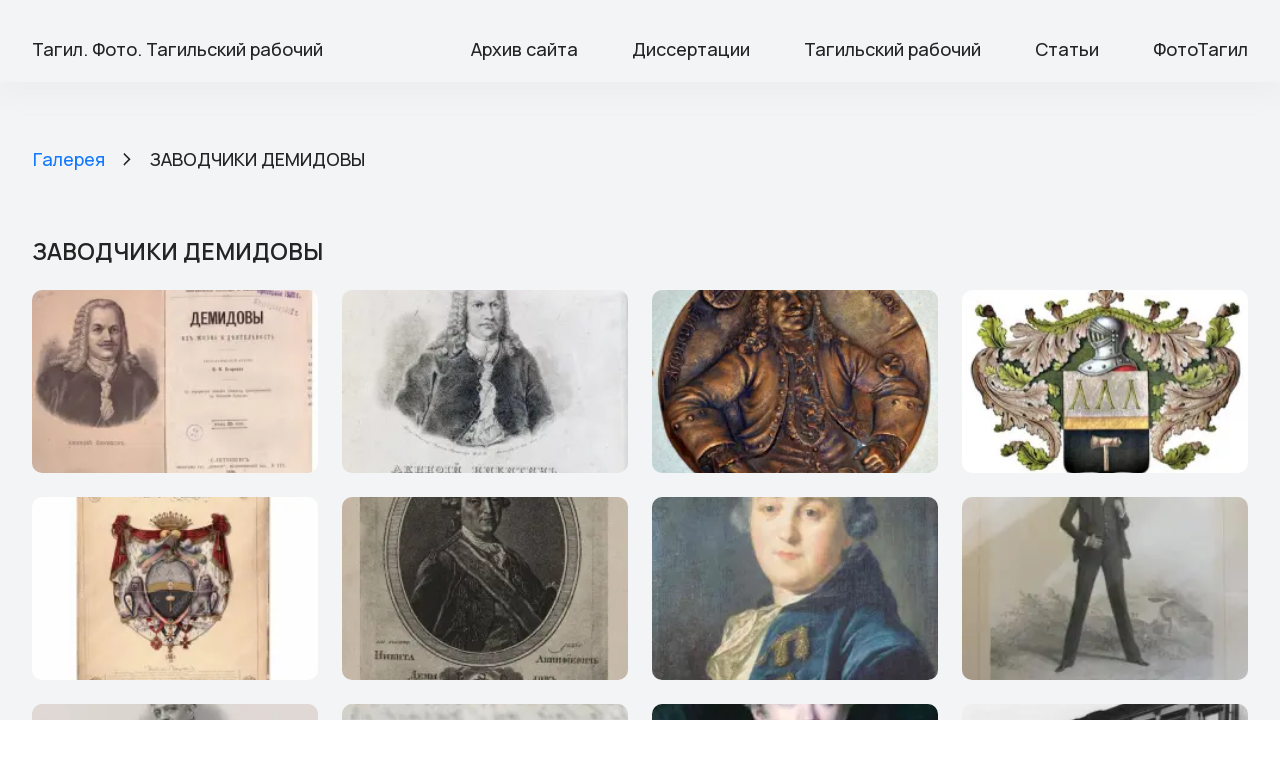

--- FILE ---
content_type: text/html; charset=utf-8
request_url: https://tagil-press.ru/galleries/69/zavodchiki-demidovy
body_size: 7918
content:
<!DOCTYPE html><html lang="ru"><head><meta name="viewport" content="width=device-width"/><meta charSet="utf-8"/><title>ЗАВОДЧИКИ ДЕМИДОВЫ</title><meta name="description" content=""/><meta name="title" content="ЗАВОДЧИКИ ДЕМИДОВЫ"/><meta name="next-head-count" content="5"/><link rel="stylesheet" href="/css/app.css"/><link rel="preconnect" href="https://fonts.googleapis.com"/><link rel="preconnect" href="https://fonts.gstatic.com" crossorigin="true"/><link rel="apple-touch-icon" sizes="180x180" href="/apple-touch-icon.png"/><link rel="icon" type="image/png" sizes="32x32" href="/favicon-32x32.png"/><link rel="icon" type="image/png" sizes="16x16" href="/favicon-16x16.png"/><link rel="manifest" href="/site.webmanifest"/><link rel="mask-icon" href="/safari-pinned-tab.svg" color="#000000"/><meta name="msapplication-TileColor" content="#da532c"/><meta name="theme-color" content="#ffffff"/><script>window.yaContextCb=window.yaContextCb||[]</script><script src="https://yandex.ru/ads/system/context.js" async=""></script><script>
(function(w,d,s,l,i){w[l]=w[l]||[];w[l].push({'gtm.start':
new Date().getTime(),event:'gtm.js'});var f=d.getElementsByTagName(s)[0],
j=d.createElement(s),dl=l!='dataLayer'?'&l='+l:'';j.async=true;j.src=
'https://www.googletagmanager.com/gtm.js?id='+i+dl;f.parentNode.insertBefore(j,f);
})(window,document,'script','dataLayer','GTM-N3QZMLT');</script><link rel="preconnect" href="https://fonts.gstatic.com" crossorigin /><noscript data-n-css=""></noscript><script defer="" nomodule="" src="/_next/static/chunks/polyfills-5cd94c89d3acac5f.js"></script><script src="/_next/static/chunks/webpack-d7b038a63b619762.js" defer=""></script><script src="/_next/static/chunks/framework-5f4595e5518b5600.js" defer=""></script><script src="/_next/static/chunks/main-c586b89e07064d4a.js" defer=""></script><script src="/_next/static/chunks/pages/_app-466ac2569b8de036.js" defer=""></script><script src="/_next/static/chunks/247-7619912a799cb623.js" defer=""></script><script src="/_next/static/chunks/839-4b559e9263de6a7b.js" defer=""></script><script src="/_next/static/chunks/pages/galleries/%5Bid%5D/%5Bslug%5D-6825cbd8202ace8f.js" defer=""></script><script src="/_next/static/NgCuijxT76Xe1l7dpqwaU/_buildManifest.js" defer=""></script><script src="/_next/static/NgCuijxT76Xe1l7dpqwaU/_ssgManifest.js" defer=""></script><script src="/_next/static/NgCuijxT76Xe1l7dpqwaU/_middlewareManifest.js" defer=""></script><style data-href="https://fonts.googleapis.com/css2?family=Manrope:wght@400;500;600;700;800;900&display=swap">@font-face{font-family:'Manrope';font-style:normal;font-weight:400;font-display:swap;src:url(https://fonts.gstatic.com/s/manrope/v12/xn7_YHE41ni1AdIRqAuZuw1Bx9mbZk79FO_G.woff) format('woff')}@font-face{font-family:'Manrope';font-style:normal;font-weight:500;font-display:swap;src:url(https://fonts.gstatic.com/s/manrope/v12/xn7_YHE41ni1AdIRqAuZuw1Bx9mbZk7PFO_G.woff) format('woff')}@font-face{font-family:'Manrope';font-style:normal;font-weight:600;font-display:swap;src:url(https://fonts.gstatic.com/s/manrope/v12/xn7_YHE41ni1AdIRqAuZuw1Bx9mbZk4jE-_G.woff) format('woff')}@font-face{font-family:'Manrope';font-style:normal;font-weight:700;font-display:swap;src:url(https://fonts.gstatic.com/s/manrope/v12/xn7_YHE41ni1AdIRqAuZuw1Bx9mbZk4aE-_G.woff) format('woff')}@font-face{font-family:'Manrope';font-style:normal;font-weight:800;font-display:swap;src:url(https://fonts.gstatic.com/s/manrope/v12/xn7_YHE41ni1AdIRqAuZuw1Bx9mbZk59E-_G.woff) format('woff')}@font-face{font-family:'Manrope';font-style:normal;font-weight:400;font-display:swap;src:url(https://fonts.gstatic.com/s/manrope/v12/xn7gYHE41ni1AdIRggqxSvfedN62Zw.woff2) format('woff2');unicode-range:U+0460-052F,U+1C80-1C88,U+20B4,U+2DE0-2DFF,U+A640-A69F,U+FE2E-FE2F}@font-face{font-family:'Manrope';font-style:normal;font-weight:400;font-display:swap;src:url(https://fonts.gstatic.com/s/manrope/v12/xn7gYHE41ni1AdIRggOxSvfedN62Zw.woff2) format('woff2');unicode-range:U+0301,U+0400-045F,U+0490-0491,U+04B0-04B1,U+2116}@font-face{font-family:'Manrope';font-style:normal;font-weight:400;font-display:swap;src:url(https://fonts.gstatic.com/s/manrope/v12/xn7gYHE41ni1AdIRggSxSvfedN62Zw.woff2) format('woff2');unicode-range:U+0370-03FF}@font-face{font-family:'Manrope';font-style:normal;font-weight:400;font-display:swap;src:url(https://fonts.gstatic.com/s/manrope/v12/xn7gYHE41ni1AdIRggixSvfedN62Zw.woff2) format('woff2');unicode-range:U+0102-0103,U+0110-0111,U+0128-0129,U+0168-0169,U+01A0-01A1,U+01AF-01B0,U+1EA0-1EF9,U+20AB}@font-face{font-family:'Manrope';font-style:normal;font-weight:400;font-display:swap;src:url(https://fonts.gstatic.com/s/manrope/v12/xn7gYHE41ni1AdIRggmxSvfedN62Zw.woff2) format('woff2');unicode-range:U+0100-024F,U+0259,U+1E00-1EFF,U+2020,U+20A0-20AB,U+20AD-20CF,U+2113,U+2C60-2C7F,U+A720-A7FF}@font-face{font-family:'Manrope';font-style:normal;font-weight:400;font-display:swap;src:url(https://fonts.gstatic.com/s/manrope/v12/xn7gYHE41ni1AdIRggexSvfedN4.woff2) format('woff2');unicode-range:U+0000-00FF,U+0131,U+0152-0153,U+02BB-02BC,U+02C6,U+02DA,U+02DC,U+2000-206F,U+2074,U+20AC,U+2122,U+2191,U+2193,U+2212,U+2215,U+FEFF,U+FFFD}@font-face{font-family:'Manrope';font-style:normal;font-weight:500;font-display:swap;src:url(https://fonts.gstatic.com/s/manrope/v12/xn7gYHE41ni1AdIRggqxSvfedN62Zw.woff2) format('woff2');unicode-range:U+0460-052F,U+1C80-1C88,U+20B4,U+2DE0-2DFF,U+A640-A69F,U+FE2E-FE2F}@font-face{font-family:'Manrope';font-style:normal;font-weight:500;font-display:swap;src:url(https://fonts.gstatic.com/s/manrope/v12/xn7gYHE41ni1AdIRggOxSvfedN62Zw.woff2) format('woff2');unicode-range:U+0301,U+0400-045F,U+0490-0491,U+04B0-04B1,U+2116}@font-face{font-family:'Manrope';font-style:normal;font-weight:500;font-display:swap;src:url(https://fonts.gstatic.com/s/manrope/v12/xn7gYHE41ni1AdIRggSxSvfedN62Zw.woff2) format('woff2');unicode-range:U+0370-03FF}@font-face{font-family:'Manrope';font-style:normal;font-weight:500;font-display:swap;src:url(https://fonts.gstatic.com/s/manrope/v12/xn7gYHE41ni1AdIRggixSvfedN62Zw.woff2) format('woff2');unicode-range:U+0102-0103,U+0110-0111,U+0128-0129,U+0168-0169,U+01A0-01A1,U+01AF-01B0,U+1EA0-1EF9,U+20AB}@font-face{font-family:'Manrope';font-style:normal;font-weight:500;font-display:swap;src:url(https://fonts.gstatic.com/s/manrope/v12/xn7gYHE41ni1AdIRggmxSvfedN62Zw.woff2) format('woff2');unicode-range:U+0100-024F,U+0259,U+1E00-1EFF,U+2020,U+20A0-20AB,U+20AD-20CF,U+2113,U+2C60-2C7F,U+A720-A7FF}@font-face{font-family:'Manrope';font-style:normal;font-weight:500;font-display:swap;src:url(https://fonts.gstatic.com/s/manrope/v12/xn7gYHE41ni1AdIRggexSvfedN4.woff2) format('woff2');unicode-range:U+0000-00FF,U+0131,U+0152-0153,U+02BB-02BC,U+02C6,U+02DA,U+02DC,U+2000-206F,U+2074,U+20AC,U+2122,U+2191,U+2193,U+2212,U+2215,U+FEFF,U+FFFD}@font-face{font-family:'Manrope';font-style:normal;font-weight:600;font-display:swap;src:url(https://fonts.gstatic.com/s/manrope/v12/xn7gYHE41ni1AdIRggqxSvfedN62Zw.woff2) format('woff2');unicode-range:U+0460-052F,U+1C80-1C88,U+20B4,U+2DE0-2DFF,U+A640-A69F,U+FE2E-FE2F}@font-face{font-family:'Manrope';font-style:normal;font-weight:600;font-display:swap;src:url(https://fonts.gstatic.com/s/manrope/v12/xn7gYHE41ni1AdIRggOxSvfedN62Zw.woff2) format('woff2');unicode-range:U+0301,U+0400-045F,U+0490-0491,U+04B0-04B1,U+2116}@font-face{font-family:'Manrope';font-style:normal;font-weight:600;font-display:swap;src:url(https://fonts.gstatic.com/s/manrope/v12/xn7gYHE41ni1AdIRggSxSvfedN62Zw.woff2) format('woff2');unicode-range:U+0370-03FF}@font-face{font-family:'Manrope';font-style:normal;font-weight:600;font-display:swap;src:url(https://fonts.gstatic.com/s/manrope/v12/xn7gYHE41ni1AdIRggixSvfedN62Zw.woff2) format('woff2');unicode-range:U+0102-0103,U+0110-0111,U+0128-0129,U+0168-0169,U+01A0-01A1,U+01AF-01B0,U+1EA0-1EF9,U+20AB}@font-face{font-family:'Manrope';font-style:normal;font-weight:600;font-display:swap;src:url(https://fonts.gstatic.com/s/manrope/v12/xn7gYHE41ni1AdIRggmxSvfedN62Zw.woff2) format('woff2');unicode-range:U+0100-024F,U+0259,U+1E00-1EFF,U+2020,U+20A0-20AB,U+20AD-20CF,U+2113,U+2C60-2C7F,U+A720-A7FF}@font-face{font-family:'Manrope';font-style:normal;font-weight:600;font-display:swap;src:url(https://fonts.gstatic.com/s/manrope/v12/xn7gYHE41ni1AdIRggexSvfedN4.woff2) format('woff2');unicode-range:U+0000-00FF,U+0131,U+0152-0153,U+02BB-02BC,U+02C6,U+02DA,U+02DC,U+2000-206F,U+2074,U+20AC,U+2122,U+2191,U+2193,U+2212,U+2215,U+FEFF,U+FFFD}@font-face{font-family:'Manrope';font-style:normal;font-weight:700;font-display:swap;src:url(https://fonts.gstatic.com/s/manrope/v12/xn7gYHE41ni1AdIRggqxSvfedN62Zw.woff2) format('woff2');unicode-range:U+0460-052F,U+1C80-1C88,U+20B4,U+2DE0-2DFF,U+A640-A69F,U+FE2E-FE2F}@font-face{font-family:'Manrope';font-style:normal;font-weight:700;font-display:swap;src:url(https://fonts.gstatic.com/s/manrope/v12/xn7gYHE41ni1AdIRggOxSvfedN62Zw.woff2) format('woff2');unicode-range:U+0301,U+0400-045F,U+0490-0491,U+04B0-04B1,U+2116}@font-face{font-family:'Manrope';font-style:normal;font-weight:700;font-display:swap;src:url(https://fonts.gstatic.com/s/manrope/v12/xn7gYHE41ni1AdIRggSxSvfedN62Zw.woff2) format('woff2');unicode-range:U+0370-03FF}@font-face{font-family:'Manrope';font-style:normal;font-weight:700;font-display:swap;src:url(https://fonts.gstatic.com/s/manrope/v12/xn7gYHE41ni1AdIRggixSvfedN62Zw.woff2) format('woff2');unicode-range:U+0102-0103,U+0110-0111,U+0128-0129,U+0168-0169,U+01A0-01A1,U+01AF-01B0,U+1EA0-1EF9,U+20AB}@font-face{font-family:'Manrope';font-style:normal;font-weight:700;font-display:swap;src:url(https://fonts.gstatic.com/s/manrope/v12/xn7gYHE41ni1AdIRggmxSvfedN62Zw.woff2) format('woff2');unicode-range:U+0100-024F,U+0259,U+1E00-1EFF,U+2020,U+20A0-20AB,U+20AD-20CF,U+2113,U+2C60-2C7F,U+A720-A7FF}@font-face{font-family:'Manrope';font-style:normal;font-weight:700;font-display:swap;src:url(https://fonts.gstatic.com/s/manrope/v12/xn7gYHE41ni1AdIRggexSvfedN4.woff2) format('woff2');unicode-range:U+0000-00FF,U+0131,U+0152-0153,U+02BB-02BC,U+02C6,U+02DA,U+02DC,U+2000-206F,U+2074,U+20AC,U+2122,U+2191,U+2193,U+2212,U+2215,U+FEFF,U+FFFD}@font-face{font-family:'Manrope';font-style:normal;font-weight:800;font-display:swap;src:url(https://fonts.gstatic.com/s/manrope/v12/xn7gYHE41ni1AdIRggqxSvfedN62Zw.woff2) format('woff2');unicode-range:U+0460-052F,U+1C80-1C88,U+20B4,U+2DE0-2DFF,U+A640-A69F,U+FE2E-FE2F}@font-face{font-family:'Manrope';font-style:normal;font-weight:800;font-display:swap;src:url(https://fonts.gstatic.com/s/manrope/v12/xn7gYHE41ni1AdIRggOxSvfedN62Zw.woff2) format('woff2');unicode-range:U+0301,U+0400-045F,U+0490-0491,U+04B0-04B1,U+2116}@font-face{font-family:'Manrope';font-style:normal;font-weight:800;font-display:swap;src:url(https://fonts.gstatic.com/s/manrope/v12/xn7gYHE41ni1AdIRggSxSvfedN62Zw.woff2) format('woff2');unicode-range:U+0370-03FF}@font-face{font-family:'Manrope';font-style:normal;font-weight:800;font-display:swap;src:url(https://fonts.gstatic.com/s/manrope/v12/xn7gYHE41ni1AdIRggixSvfedN62Zw.woff2) format('woff2');unicode-range:U+0102-0103,U+0110-0111,U+0128-0129,U+0168-0169,U+01A0-01A1,U+01AF-01B0,U+1EA0-1EF9,U+20AB}@font-face{font-family:'Manrope';font-style:normal;font-weight:800;font-display:swap;src:url(https://fonts.gstatic.com/s/manrope/v12/xn7gYHE41ni1AdIRggmxSvfedN62Zw.woff2) format('woff2');unicode-range:U+0100-024F,U+0259,U+1E00-1EFF,U+2020,U+20A0-20AB,U+20AD-20CF,U+2113,U+2C60-2C7F,U+A720-A7FF}@font-face{font-family:'Manrope';font-style:normal;font-weight:800;font-display:swap;src:url(https://fonts.gstatic.com/s/manrope/v12/xn7gYHE41ni1AdIRggexSvfedN4.woff2) format('woff2');unicode-range:U+0000-00FF,U+0131,U+0152-0153,U+02BB-02BC,U+02C6,U+02DA,U+02DC,U+2000-206F,U+2074,U+20AC,U+2122,U+2191,U+2193,U+2212,U+2215,U+FEFF,U+FFFD}</style></head><body><div id="__next" data-reactroot=""><div class="app-container "><div class="app-nav "><nav class="app-nav__content container"><a class="app-nav__title" href="/">Тагил. Фото. Тагильский рабочий</a><button class="app-nav__menu-toggle"><span></span><span></span><span></span></button><div class="app-nav-links"><a class="app-nav-links__item" href="/categories">Архив сайта</a><a class="app-nav-links__item" href="/categories/804/dissertacii-o-tagile">Диссертации</a><a class="app-nav-links__item" href="/categories/7/gazeta-tagilskij-rabochij">Тагильский рабочий</a><a class="app-nav-links__item" href="/categories/11/stati-o-tagile">Статьи</a><a class="app-nav-links__item" href="/galleries">ФотоТагил</a></div></nav></div><main class="app-content"><div class="breadcrumbs-wrapper container"><ul class="breadcrumbs"><li class="breadcrumbs__item"><a href="/galleries">Галерея</a></li><li class="breadcrumbs__item"><span>ЗАВОДЧИКИ ДЕМИДОВЫ</span></li></ul></div><header class="container"><h1 class="title-2-photoTagil mb-1em">ЗАВОДЧИКИ ДЕМИДОВЫ</h1></header><section class="photo-list container"><button class="photo-card" style="padding-top:64%"><img src="https://wp.tagil-press.ru//wp-content/gallery/zavodchiki-demidovy//Akinfij-Demidov-2-kopija.jpg" style="display:none"/><span style="box-sizing:border-box;display:block;overflow:hidden;width:initial;height:initial;background:none;opacity:1;border:0;margin:0;padding:0;position:absolute;top:0;left:0;bottom:0;right:0"><img alt="Жизнь замечательных людей. ДЕМИДОВЫ их жизнь и деятельность. Биографический очерк В.В.Огаркова. С-Петербург 1891 г." src="[data-uri]" decoding="async" data-nimg="fill" style="position:absolute;top:0;left:0;bottom:0;right:0;box-sizing:border-box;padding:0;border:none;margin:auto;display:block;width:0;height:0;min-width:100%;max-width:100%;min-height:100%;max-height:100%;object-fit:cover;object-position:center"/><noscript><img alt="Жизнь замечательных людей. ДЕМИДОВЫ их жизнь и деятельность. Биографический очерк В.В.Огаркова. С-Петербург 1891 г." sizes="100vw" srcSet="/_next/image?url=https%3A%2F%2Fwp.tagil-press.ru%2F%2Fwp-content%2Fgallery%2Fzavodchiki-demidovy%2Fthumbs%2Fthumbs_Akinfij-Demidov-2-kopija.jpg&amp;w=640&amp;q=75 640w, /_next/image?url=https%3A%2F%2Fwp.tagil-press.ru%2F%2Fwp-content%2Fgallery%2Fzavodchiki-demidovy%2Fthumbs%2Fthumbs_Akinfij-Demidov-2-kopija.jpg&amp;w=750&amp;q=75 750w, /_next/image?url=https%3A%2F%2Fwp.tagil-press.ru%2F%2Fwp-content%2Fgallery%2Fzavodchiki-demidovy%2Fthumbs%2Fthumbs_Akinfij-Demidov-2-kopija.jpg&amp;w=828&amp;q=75 828w, /_next/image?url=https%3A%2F%2Fwp.tagil-press.ru%2F%2Fwp-content%2Fgallery%2Fzavodchiki-demidovy%2Fthumbs%2Fthumbs_Akinfij-Demidov-2-kopija.jpg&amp;w=1080&amp;q=75 1080w, /_next/image?url=https%3A%2F%2Fwp.tagil-press.ru%2F%2Fwp-content%2Fgallery%2Fzavodchiki-demidovy%2Fthumbs%2Fthumbs_Akinfij-Demidov-2-kopija.jpg&amp;w=1200&amp;q=75 1200w, /_next/image?url=https%3A%2F%2Fwp.tagil-press.ru%2F%2Fwp-content%2Fgallery%2Fzavodchiki-demidovy%2Fthumbs%2Fthumbs_Akinfij-Demidov-2-kopija.jpg&amp;w=1920&amp;q=75 1920w, /_next/image?url=https%3A%2F%2Fwp.tagil-press.ru%2F%2Fwp-content%2Fgallery%2Fzavodchiki-demidovy%2Fthumbs%2Fthumbs_Akinfij-Demidov-2-kopija.jpg&amp;w=2048&amp;q=75 2048w, /_next/image?url=https%3A%2F%2Fwp.tagil-press.ru%2F%2Fwp-content%2Fgallery%2Fzavodchiki-demidovy%2Fthumbs%2Fthumbs_Akinfij-Demidov-2-kopija.jpg&amp;w=3840&amp;q=75 3840w" src="/_next/image?url=https%3A%2F%2Fwp.tagil-press.ru%2F%2Fwp-content%2Fgallery%2Fzavodchiki-demidovy%2Fthumbs%2Fthumbs_Akinfij-Demidov-2-kopija.jpg&amp;w=3840&amp;q=75" decoding="async" data-nimg="fill" style="position:absolute;top:0;left:0;bottom:0;right:0;box-sizing:border-box;padding:0;border:none;margin:auto;display:block;width:0;height:0;min-width:100%;max-width:100%;min-height:100%;max-height:100%;object-fit:cover;object-position:center" loading="lazy"/></noscript></span></button><button class="photo-card" style="padding-top:64%"><img src="https://wp.tagil-press.ru//wp-content/gallery/zavodchiki-demidovy//Portret-Akinfija-Demidova-1833-g.-Hudozhnik-Nikolaj-Utkin.-Original-hranitsja-v-Nizhnetagilskom-muzee.Ottisk-sdelal-Distergeft-Mihail-Vasilevich-Distergeft-1979-g.-kopija.jpg" style="display:none"/><span style="box-sizing:border-box;display:block;overflow:hidden;width:initial;height:initial;background:none;opacity:1;border:0;margin:0;padding:0;position:absolute;top:0;left:0;bottom:0;right:0"><img alt="Портрет Акинфия Демидова 1833 г. Художник Николай Иванович Уткин. Оригинал хранится в  &quot;Нижнетагильский музей изобразительных искусств&quot; Оттиск с авторской доски сделал Михаил Васильевич Дистергефт 1978 г." src="[data-uri]" decoding="async" data-nimg="fill" style="position:absolute;top:0;left:0;bottom:0;right:0;box-sizing:border-box;padding:0;border:none;margin:auto;display:block;width:0;height:0;min-width:100%;max-width:100%;min-height:100%;max-height:100%;object-fit:cover;object-position:center"/><noscript><img alt="Портрет Акинфия Демидова 1833 г. Художник Николай Иванович Уткин. Оригинал хранится в  &quot;Нижнетагильский музей изобразительных искусств&quot; Оттиск с авторской доски сделал Михаил Васильевич Дистергефт 1978 г." sizes="100vw" srcSet="/_next/image?url=https%3A%2F%2Fwp.tagil-press.ru%2F%2Fwp-content%2Fgallery%2Fzavodchiki-demidovy%2Fthumbs%2Fthumbs_Portret-Akinfija-Demidova-1833-g.-Hudozhnik-Nikolaj-Utkin.-Original-hranitsja-v-Nizhnetagilskom-muzee.Ottisk-sdelal-Distergeft-Mihail-Vasilevich-Distergeft-1979-g.-kopija.jpg&amp;w=640&amp;q=75 640w, /_next/image?url=https%3A%2F%2Fwp.tagil-press.ru%2F%2Fwp-content%2Fgallery%2Fzavodchiki-demidovy%2Fthumbs%2Fthumbs_Portret-Akinfija-Demidova-1833-g.-Hudozhnik-Nikolaj-Utkin.-Original-hranitsja-v-Nizhnetagilskom-muzee.Ottisk-sdelal-Distergeft-Mihail-Vasilevich-Distergeft-1979-g.-kopija.jpg&amp;w=750&amp;q=75 750w, /_next/image?url=https%3A%2F%2Fwp.tagil-press.ru%2F%2Fwp-content%2Fgallery%2Fzavodchiki-demidovy%2Fthumbs%2Fthumbs_Portret-Akinfija-Demidova-1833-g.-Hudozhnik-Nikolaj-Utkin.-Original-hranitsja-v-Nizhnetagilskom-muzee.Ottisk-sdelal-Distergeft-Mihail-Vasilevich-Distergeft-1979-g.-kopija.jpg&amp;w=828&amp;q=75 828w, /_next/image?url=https%3A%2F%2Fwp.tagil-press.ru%2F%2Fwp-content%2Fgallery%2Fzavodchiki-demidovy%2Fthumbs%2Fthumbs_Portret-Akinfija-Demidova-1833-g.-Hudozhnik-Nikolaj-Utkin.-Original-hranitsja-v-Nizhnetagilskom-muzee.Ottisk-sdelal-Distergeft-Mihail-Vasilevich-Distergeft-1979-g.-kopija.jpg&amp;w=1080&amp;q=75 1080w, /_next/image?url=https%3A%2F%2Fwp.tagil-press.ru%2F%2Fwp-content%2Fgallery%2Fzavodchiki-demidovy%2Fthumbs%2Fthumbs_Portret-Akinfija-Demidova-1833-g.-Hudozhnik-Nikolaj-Utkin.-Original-hranitsja-v-Nizhnetagilskom-muzee.Ottisk-sdelal-Distergeft-Mihail-Vasilevich-Distergeft-1979-g.-kopija.jpg&amp;w=1200&amp;q=75 1200w, /_next/image?url=https%3A%2F%2Fwp.tagil-press.ru%2F%2Fwp-content%2Fgallery%2Fzavodchiki-demidovy%2Fthumbs%2Fthumbs_Portret-Akinfija-Demidova-1833-g.-Hudozhnik-Nikolaj-Utkin.-Original-hranitsja-v-Nizhnetagilskom-muzee.Ottisk-sdelal-Distergeft-Mihail-Vasilevich-Distergeft-1979-g.-kopija.jpg&amp;w=1920&amp;q=75 1920w, /_next/image?url=https%3A%2F%2Fwp.tagil-press.ru%2F%2Fwp-content%2Fgallery%2Fzavodchiki-demidovy%2Fthumbs%2Fthumbs_Portret-Akinfija-Demidova-1833-g.-Hudozhnik-Nikolaj-Utkin.-Original-hranitsja-v-Nizhnetagilskom-muzee.Ottisk-sdelal-Distergeft-Mihail-Vasilevich-Distergeft-1979-g.-kopija.jpg&amp;w=2048&amp;q=75 2048w, /_next/image?url=https%3A%2F%2Fwp.tagil-press.ru%2F%2Fwp-content%2Fgallery%2Fzavodchiki-demidovy%2Fthumbs%2Fthumbs_Portret-Akinfija-Demidova-1833-g.-Hudozhnik-Nikolaj-Utkin.-Original-hranitsja-v-Nizhnetagilskom-muzee.Ottisk-sdelal-Distergeft-Mihail-Vasilevich-Distergeft-1979-g.-kopija.jpg&amp;w=3840&amp;q=75 3840w" src="/_next/image?url=https%3A%2F%2Fwp.tagil-press.ru%2F%2Fwp-content%2Fgallery%2Fzavodchiki-demidovy%2Fthumbs%2Fthumbs_Portret-Akinfija-Demidova-1833-g.-Hudozhnik-Nikolaj-Utkin.-Original-hranitsja-v-Nizhnetagilskom-muzee.Ottisk-sdelal-Distergeft-Mihail-Vasilevich-Distergeft-1979-g.-kopija.jpg&amp;w=3840&amp;q=75" decoding="async" data-nimg="fill" style="position:absolute;top:0;left:0;bottom:0;right:0;box-sizing:border-box;padding:0;border:none;margin:auto;display:block;width:0;height:0;min-width:100%;max-width:100%;min-height:100%;max-height:100%;object-fit:cover;object-position:center" loading="lazy"/></noscript></span></button><button class="photo-card" style="padding-top:64%"><img src="https://wp.tagil-press.ru//wp-content/gallery/zavodchiki-demidovy//Barelef-kruglyj.-Akinfij-Demidov-portret.-Avtor-Boljuh-P.I.-2013-g.-Bronza-lite.-Arhiv-Gornozavodskoj-Ural.-kopija.JPG" style="display:none"/><span style="box-sizing:border-box;display:block;overflow:hidden;width:initial;height:initial;background:none;opacity:1;border:0;margin:0;padding:0;position:absolute;top:0;left:0;bottom:0;right:0"><img alt="Барельеф круглый. Акинфий Демидов, портрет. Автор Болюх П.И. 2013 г. Бронза, литье. Архив &quot;Нижнетагильский музей-заповедник &quot;Горнозаводской Урал&quot;" src="[data-uri]" decoding="async" data-nimg="fill" style="position:absolute;top:0;left:0;bottom:0;right:0;box-sizing:border-box;padding:0;border:none;margin:auto;display:block;width:0;height:0;min-width:100%;max-width:100%;min-height:100%;max-height:100%;object-fit:cover;object-position:center"/><noscript><img alt="Барельеф круглый. Акинфий Демидов, портрет. Автор Болюх П.И. 2013 г. Бронза, литье. Архив &quot;Нижнетагильский музей-заповедник &quot;Горнозаводской Урал&quot;" sizes="100vw" srcSet="/_next/image?url=https%3A%2F%2Fwp.tagil-press.ru%2F%2Fwp-content%2Fgallery%2Fzavodchiki-demidovy%2Fthumbs%2Fthumbs_Barelef-kruglyj.-Akinfij-Demidov-portret.-Avtor-Boljuh-P.I.-2013-g.-Bronza-lite.-Arhiv-Gornozavodskoj-Ural.-kopija.JPG&amp;w=640&amp;q=75 640w, /_next/image?url=https%3A%2F%2Fwp.tagil-press.ru%2F%2Fwp-content%2Fgallery%2Fzavodchiki-demidovy%2Fthumbs%2Fthumbs_Barelef-kruglyj.-Akinfij-Demidov-portret.-Avtor-Boljuh-P.I.-2013-g.-Bronza-lite.-Arhiv-Gornozavodskoj-Ural.-kopija.JPG&amp;w=750&amp;q=75 750w, /_next/image?url=https%3A%2F%2Fwp.tagil-press.ru%2F%2Fwp-content%2Fgallery%2Fzavodchiki-demidovy%2Fthumbs%2Fthumbs_Barelef-kruglyj.-Akinfij-Demidov-portret.-Avtor-Boljuh-P.I.-2013-g.-Bronza-lite.-Arhiv-Gornozavodskoj-Ural.-kopija.JPG&amp;w=828&amp;q=75 828w, /_next/image?url=https%3A%2F%2Fwp.tagil-press.ru%2F%2Fwp-content%2Fgallery%2Fzavodchiki-demidovy%2Fthumbs%2Fthumbs_Barelef-kruglyj.-Akinfij-Demidov-portret.-Avtor-Boljuh-P.I.-2013-g.-Bronza-lite.-Arhiv-Gornozavodskoj-Ural.-kopija.JPG&amp;w=1080&amp;q=75 1080w, /_next/image?url=https%3A%2F%2Fwp.tagil-press.ru%2F%2Fwp-content%2Fgallery%2Fzavodchiki-demidovy%2Fthumbs%2Fthumbs_Barelef-kruglyj.-Akinfij-Demidov-portret.-Avtor-Boljuh-P.I.-2013-g.-Bronza-lite.-Arhiv-Gornozavodskoj-Ural.-kopija.JPG&amp;w=1200&amp;q=75 1200w, /_next/image?url=https%3A%2F%2Fwp.tagil-press.ru%2F%2Fwp-content%2Fgallery%2Fzavodchiki-demidovy%2Fthumbs%2Fthumbs_Barelef-kruglyj.-Akinfij-Demidov-portret.-Avtor-Boljuh-P.I.-2013-g.-Bronza-lite.-Arhiv-Gornozavodskoj-Ural.-kopija.JPG&amp;w=1920&amp;q=75 1920w, /_next/image?url=https%3A%2F%2Fwp.tagil-press.ru%2F%2Fwp-content%2Fgallery%2Fzavodchiki-demidovy%2Fthumbs%2Fthumbs_Barelef-kruglyj.-Akinfij-Demidov-portret.-Avtor-Boljuh-P.I.-2013-g.-Bronza-lite.-Arhiv-Gornozavodskoj-Ural.-kopija.JPG&amp;w=2048&amp;q=75 2048w, /_next/image?url=https%3A%2F%2Fwp.tagil-press.ru%2F%2Fwp-content%2Fgallery%2Fzavodchiki-demidovy%2Fthumbs%2Fthumbs_Barelef-kruglyj.-Akinfij-Demidov-portret.-Avtor-Boljuh-P.I.-2013-g.-Bronza-lite.-Arhiv-Gornozavodskoj-Ural.-kopija.JPG&amp;w=3840&amp;q=75 3840w" src="/_next/image?url=https%3A%2F%2Fwp.tagil-press.ru%2F%2Fwp-content%2Fgallery%2Fzavodchiki-demidovy%2Fthumbs%2Fthumbs_Barelef-kruglyj.-Akinfij-Demidov-portret.-Avtor-Boljuh-P.I.-2013-g.-Bronza-lite.-Arhiv-Gornozavodskoj-Ural.-kopija.JPG&amp;w=3840&amp;q=75" decoding="async" data-nimg="fill" style="position:absolute;top:0;left:0;bottom:0;right:0;box-sizing:border-box;padding:0;border:none;margin:auto;display:block;width:0;height:0;min-width:100%;max-width:100%;min-height:100%;max-height:100%;object-fit:cover;object-position:center" loading="lazy"/></noscript></span></button><button class="photo-card" style="padding-top:64%"><img src="https://wp.tagil-press.ru//wp-content/gallery/zavodchiki-demidovy//Foto-Gerb-Demidovyh.-Obshhij-gerbovnik-dvorjanskih-rodov-Vserossijskoj-Imperii.jpg" style="display:none"/><span style="box-sizing:border-box;display:block;overflow:hidden;width:initial;height:initial;background:none;opacity:1;border:0;margin:0;padding:0;position:absolute;top:0;left:0;bottom:0;right:0"><img alt="Герб Демидовых. Общий гербовник дворянских родов Всероссийской Империи." src="[data-uri]" decoding="async" data-nimg="fill" style="position:absolute;top:0;left:0;bottom:0;right:0;box-sizing:border-box;padding:0;border:none;margin:auto;display:block;width:0;height:0;min-width:100%;max-width:100%;min-height:100%;max-height:100%;object-fit:cover;object-position:center"/><noscript><img alt="Герб Демидовых. Общий гербовник дворянских родов Всероссийской Империи." sizes="100vw" srcSet="/_next/image?url=https%3A%2F%2Fwp.tagil-press.ru%2F%2Fwp-content%2Fgallery%2Fzavodchiki-demidovy%2Fthumbs%2Fthumbs_Foto-Gerb-Demidovyh.-Obshhij-gerbovnik-dvorjanskih-rodov-Vserossijskoj-Imperii.jpg&amp;w=640&amp;q=75 640w, /_next/image?url=https%3A%2F%2Fwp.tagil-press.ru%2F%2Fwp-content%2Fgallery%2Fzavodchiki-demidovy%2Fthumbs%2Fthumbs_Foto-Gerb-Demidovyh.-Obshhij-gerbovnik-dvorjanskih-rodov-Vserossijskoj-Imperii.jpg&amp;w=750&amp;q=75 750w, /_next/image?url=https%3A%2F%2Fwp.tagil-press.ru%2F%2Fwp-content%2Fgallery%2Fzavodchiki-demidovy%2Fthumbs%2Fthumbs_Foto-Gerb-Demidovyh.-Obshhij-gerbovnik-dvorjanskih-rodov-Vserossijskoj-Imperii.jpg&amp;w=828&amp;q=75 828w, /_next/image?url=https%3A%2F%2Fwp.tagil-press.ru%2F%2Fwp-content%2Fgallery%2Fzavodchiki-demidovy%2Fthumbs%2Fthumbs_Foto-Gerb-Demidovyh.-Obshhij-gerbovnik-dvorjanskih-rodov-Vserossijskoj-Imperii.jpg&amp;w=1080&amp;q=75 1080w, /_next/image?url=https%3A%2F%2Fwp.tagil-press.ru%2F%2Fwp-content%2Fgallery%2Fzavodchiki-demidovy%2Fthumbs%2Fthumbs_Foto-Gerb-Demidovyh.-Obshhij-gerbovnik-dvorjanskih-rodov-Vserossijskoj-Imperii.jpg&amp;w=1200&amp;q=75 1200w, /_next/image?url=https%3A%2F%2Fwp.tagil-press.ru%2F%2Fwp-content%2Fgallery%2Fzavodchiki-demidovy%2Fthumbs%2Fthumbs_Foto-Gerb-Demidovyh.-Obshhij-gerbovnik-dvorjanskih-rodov-Vserossijskoj-Imperii.jpg&amp;w=1920&amp;q=75 1920w, /_next/image?url=https%3A%2F%2Fwp.tagil-press.ru%2F%2Fwp-content%2Fgallery%2Fzavodchiki-demidovy%2Fthumbs%2Fthumbs_Foto-Gerb-Demidovyh.-Obshhij-gerbovnik-dvorjanskih-rodov-Vserossijskoj-Imperii.jpg&amp;w=2048&amp;q=75 2048w, /_next/image?url=https%3A%2F%2Fwp.tagil-press.ru%2F%2Fwp-content%2Fgallery%2Fzavodchiki-demidovy%2Fthumbs%2Fthumbs_Foto-Gerb-Demidovyh.-Obshhij-gerbovnik-dvorjanskih-rodov-Vserossijskoj-Imperii.jpg&amp;w=3840&amp;q=75 3840w" src="/_next/image?url=https%3A%2F%2Fwp.tagil-press.ru%2F%2Fwp-content%2Fgallery%2Fzavodchiki-demidovy%2Fthumbs%2Fthumbs_Foto-Gerb-Demidovyh.-Obshhij-gerbovnik-dvorjanskih-rodov-Vserossijskoj-Imperii.jpg&amp;w=3840&amp;q=75" decoding="async" data-nimg="fill" style="position:absolute;top:0;left:0;bottom:0;right:0;box-sizing:border-box;padding:0;border:none;margin:auto;display:block;width:0;height:0;min-width:100%;max-width:100%;min-height:100%;max-height:100%;object-fit:cover;object-position:center" loading="lazy"/></noscript></span></button><button class="photo-card" style="padding-top:64%"><img src="https://wp.tagil-press.ru//wp-content/gallery/zavodchiki-demidovy//Opisanie-gerba-Demidovyh-dvorjan-Florencii.jpg" style="display:none"/><span style="box-sizing:border-box;display:block;overflow:hidden;width:initial;height:initial;background:none;opacity:1;border:0;margin:0;padding:0;position:absolute;top:0;left:0;bottom:0;right:0"><img alt="Герб Демидовых дворян Флоренции" src="[data-uri]" decoding="async" data-nimg="fill" style="position:absolute;top:0;left:0;bottom:0;right:0;box-sizing:border-box;padding:0;border:none;margin:auto;display:block;width:0;height:0;min-width:100%;max-width:100%;min-height:100%;max-height:100%;object-fit:cover;object-position:center"/><noscript><img alt="Герб Демидовых дворян Флоренции" sizes="100vw" srcSet="/_next/image?url=https%3A%2F%2Fwp.tagil-press.ru%2F%2Fwp-content%2Fgallery%2Fzavodchiki-demidovy%2Fthumbs%2Fthumbs_Opisanie-gerba-Demidovyh-dvorjan-Florencii.jpg&amp;w=640&amp;q=75 640w, /_next/image?url=https%3A%2F%2Fwp.tagil-press.ru%2F%2Fwp-content%2Fgallery%2Fzavodchiki-demidovy%2Fthumbs%2Fthumbs_Opisanie-gerba-Demidovyh-dvorjan-Florencii.jpg&amp;w=750&amp;q=75 750w, /_next/image?url=https%3A%2F%2Fwp.tagil-press.ru%2F%2Fwp-content%2Fgallery%2Fzavodchiki-demidovy%2Fthumbs%2Fthumbs_Opisanie-gerba-Demidovyh-dvorjan-Florencii.jpg&amp;w=828&amp;q=75 828w, /_next/image?url=https%3A%2F%2Fwp.tagil-press.ru%2F%2Fwp-content%2Fgallery%2Fzavodchiki-demidovy%2Fthumbs%2Fthumbs_Opisanie-gerba-Demidovyh-dvorjan-Florencii.jpg&amp;w=1080&amp;q=75 1080w, /_next/image?url=https%3A%2F%2Fwp.tagil-press.ru%2F%2Fwp-content%2Fgallery%2Fzavodchiki-demidovy%2Fthumbs%2Fthumbs_Opisanie-gerba-Demidovyh-dvorjan-Florencii.jpg&amp;w=1200&amp;q=75 1200w, /_next/image?url=https%3A%2F%2Fwp.tagil-press.ru%2F%2Fwp-content%2Fgallery%2Fzavodchiki-demidovy%2Fthumbs%2Fthumbs_Opisanie-gerba-Demidovyh-dvorjan-Florencii.jpg&amp;w=1920&amp;q=75 1920w, /_next/image?url=https%3A%2F%2Fwp.tagil-press.ru%2F%2Fwp-content%2Fgallery%2Fzavodchiki-demidovy%2Fthumbs%2Fthumbs_Opisanie-gerba-Demidovyh-dvorjan-Florencii.jpg&amp;w=2048&amp;q=75 2048w, /_next/image?url=https%3A%2F%2Fwp.tagil-press.ru%2F%2Fwp-content%2Fgallery%2Fzavodchiki-demidovy%2Fthumbs%2Fthumbs_Opisanie-gerba-Demidovyh-dvorjan-Florencii.jpg&amp;w=3840&amp;q=75 3840w" src="/_next/image?url=https%3A%2F%2Fwp.tagil-press.ru%2F%2Fwp-content%2Fgallery%2Fzavodchiki-demidovy%2Fthumbs%2Fthumbs_Opisanie-gerba-Demidovyh-dvorjan-Florencii.jpg&amp;w=3840&amp;q=75" decoding="async" data-nimg="fill" style="position:absolute;top:0;left:0;bottom:0;right:0;box-sizing:border-box;padding:0;border:none;margin:auto;display:block;width:0;height:0;min-width:100%;max-width:100%;min-height:100%;max-height:100%;object-fit:cover;object-position:center" loading="lazy"/></noscript></span></button><button class="photo-card" style="padding-top:64%"><img src="https://wp.tagil-press.ru//wp-content/gallery/zavodchiki-demidovy//Nikita-Akinfievich-Demidov.-Arhiv-Gosudarstvennyj-istoricheskij-muzej.jpg" style="display:none"/><span style="box-sizing:border-box;display:block;overflow:hidden;width:initial;height:initial;background:none;opacity:1;border:0;margin:0;padding:0;position:absolute;top:0;left:0;bottom:0;right:0"><img alt="Никита Акинфиевич Демидов (1724-1787) Репродукция. Конец ХIХ-нач.ХХ вв. Архив &quot;Государственный исторический музей&quot;" src="[data-uri]" decoding="async" data-nimg="fill" style="position:absolute;top:0;left:0;bottom:0;right:0;box-sizing:border-box;padding:0;border:none;margin:auto;display:block;width:0;height:0;min-width:100%;max-width:100%;min-height:100%;max-height:100%;object-fit:cover;object-position:center"/><noscript><img alt="Никита Акинфиевич Демидов (1724-1787) Репродукция. Конец ХIХ-нач.ХХ вв. Архив &quot;Государственный исторический музей&quot;" sizes="100vw" srcSet="/_next/image?url=https%3A%2F%2Fwp.tagil-press.ru%2F%2Fwp-content%2Fgallery%2Fzavodchiki-demidovy%2Fthumbs%2Fthumbs_Nikita-Akinfievich-Demidov.-Arhiv-Gosudarstvennyj-istoricheskij-muzej.jpg&amp;w=640&amp;q=75 640w, /_next/image?url=https%3A%2F%2Fwp.tagil-press.ru%2F%2Fwp-content%2Fgallery%2Fzavodchiki-demidovy%2Fthumbs%2Fthumbs_Nikita-Akinfievich-Demidov.-Arhiv-Gosudarstvennyj-istoricheskij-muzej.jpg&amp;w=750&amp;q=75 750w, /_next/image?url=https%3A%2F%2Fwp.tagil-press.ru%2F%2Fwp-content%2Fgallery%2Fzavodchiki-demidovy%2Fthumbs%2Fthumbs_Nikita-Akinfievich-Demidov.-Arhiv-Gosudarstvennyj-istoricheskij-muzej.jpg&amp;w=828&amp;q=75 828w, /_next/image?url=https%3A%2F%2Fwp.tagil-press.ru%2F%2Fwp-content%2Fgallery%2Fzavodchiki-demidovy%2Fthumbs%2Fthumbs_Nikita-Akinfievich-Demidov.-Arhiv-Gosudarstvennyj-istoricheskij-muzej.jpg&amp;w=1080&amp;q=75 1080w, /_next/image?url=https%3A%2F%2Fwp.tagil-press.ru%2F%2Fwp-content%2Fgallery%2Fzavodchiki-demidovy%2Fthumbs%2Fthumbs_Nikita-Akinfievich-Demidov.-Arhiv-Gosudarstvennyj-istoricheskij-muzej.jpg&amp;w=1200&amp;q=75 1200w, /_next/image?url=https%3A%2F%2Fwp.tagil-press.ru%2F%2Fwp-content%2Fgallery%2Fzavodchiki-demidovy%2Fthumbs%2Fthumbs_Nikita-Akinfievich-Demidov.-Arhiv-Gosudarstvennyj-istoricheskij-muzej.jpg&amp;w=1920&amp;q=75 1920w, /_next/image?url=https%3A%2F%2Fwp.tagil-press.ru%2F%2Fwp-content%2Fgallery%2Fzavodchiki-demidovy%2Fthumbs%2Fthumbs_Nikita-Akinfievich-Demidov.-Arhiv-Gosudarstvennyj-istoricheskij-muzej.jpg&amp;w=2048&amp;q=75 2048w, /_next/image?url=https%3A%2F%2Fwp.tagil-press.ru%2F%2Fwp-content%2Fgallery%2Fzavodchiki-demidovy%2Fthumbs%2Fthumbs_Nikita-Akinfievich-Demidov.-Arhiv-Gosudarstvennyj-istoricheskij-muzej.jpg&amp;w=3840&amp;q=75 3840w" src="/_next/image?url=https%3A%2F%2Fwp.tagil-press.ru%2F%2Fwp-content%2Fgallery%2Fzavodchiki-demidovy%2Fthumbs%2Fthumbs_Nikita-Akinfievich-Demidov.-Arhiv-Gosudarstvennyj-istoricheskij-muzej.jpg&amp;w=3840&amp;q=75" decoding="async" data-nimg="fill" style="position:absolute;top:0;left:0;bottom:0;right:0;box-sizing:border-box;padding:0;border:none;margin:auto;display:block;width:0;height:0;min-width:100%;max-width:100%;min-height:100%;max-height:100%;object-fit:cover;object-position:center" loading="lazy"/></noscript></span></button><button class="photo-card" style="padding-top:64%"><img src="https://wp.tagil-press.ru//wp-content/gallery/zavodchiki-demidovy//Nikita-Akinfievich-Demidov-8-19-sentjabrja-1724-16-27-dekabrja-1789-portret-raboty-Fjodora-Rokotova-1760-e-gg..jpg" style="display:none"/><span style="box-sizing:border-box;display:block;overflow:hidden;width:initial;height:initial;background:none;opacity:1;border:0;margin:0;padding:0;position:absolute;top:0;left:0;bottom:0;right:0"><img alt="Ф. С. Рокотов &quot;Портрет Никиты Акинфиевича Демидова&quot;. 1760-е гг. Холст, масло.  Годы жизни (8 (19) сентября 1724 — 16 (27) декабря 1789 г.)" src="[data-uri]" decoding="async" data-nimg="fill" style="position:absolute;top:0;left:0;bottom:0;right:0;box-sizing:border-box;padding:0;border:none;margin:auto;display:block;width:0;height:0;min-width:100%;max-width:100%;min-height:100%;max-height:100%;object-fit:cover;object-position:center"/><noscript><img alt="Ф. С. Рокотов &quot;Портрет Никиты Акинфиевича Демидова&quot;. 1760-е гг. Холст, масло.  Годы жизни (8 (19) сентября 1724 — 16 (27) декабря 1789 г.)" sizes="100vw" srcSet="/_next/image?url=https%3A%2F%2Fwp.tagil-press.ru%2F%2Fwp-content%2Fgallery%2Fzavodchiki-demidovy%2Fthumbs%2Fthumbs_Nikita-Akinfievich-Demidov-8-19-sentjabrja-1724-16-27-dekabrja-1789-portret-raboty-Fjodora-Rokotova-1760-e-gg..jpg&amp;w=640&amp;q=75 640w, /_next/image?url=https%3A%2F%2Fwp.tagil-press.ru%2F%2Fwp-content%2Fgallery%2Fzavodchiki-demidovy%2Fthumbs%2Fthumbs_Nikita-Akinfievich-Demidov-8-19-sentjabrja-1724-16-27-dekabrja-1789-portret-raboty-Fjodora-Rokotova-1760-e-gg..jpg&amp;w=750&amp;q=75 750w, /_next/image?url=https%3A%2F%2Fwp.tagil-press.ru%2F%2Fwp-content%2Fgallery%2Fzavodchiki-demidovy%2Fthumbs%2Fthumbs_Nikita-Akinfievich-Demidov-8-19-sentjabrja-1724-16-27-dekabrja-1789-portret-raboty-Fjodora-Rokotova-1760-e-gg..jpg&amp;w=828&amp;q=75 828w, /_next/image?url=https%3A%2F%2Fwp.tagil-press.ru%2F%2Fwp-content%2Fgallery%2Fzavodchiki-demidovy%2Fthumbs%2Fthumbs_Nikita-Akinfievich-Demidov-8-19-sentjabrja-1724-16-27-dekabrja-1789-portret-raboty-Fjodora-Rokotova-1760-e-gg..jpg&amp;w=1080&amp;q=75 1080w, /_next/image?url=https%3A%2F%2Fwp.tagil-press.ru%2F%2Fwp-content%2Fgallery%2Fzavodchiki-demidovy%2Fthumbs%2Fthumbs_Nikita-Akinfievich-Demidov-8-19-sentjabrja-1724-16-27-dekabrja-1789-portret-raboty-Fjodora-Rokotova-1760-e-gg..jpg&amp;w=1200&amp;q=75 1200w, /_next/image?url=https%3A%2F%2Fwp.tagil-press.ru%2F%2Fwp-content%2Fgallery%2Fzavodchiki-demidovy%2Fthumbs%2Fthumbs_Nikita-Akinfievich-Demidov-8-19-sentjabrja-1724-16-27-dekabrja-1789-portret-raboty-Fjodora-Rokotova-1760-e-gg..jpg&amp;w=1920&amp;q=75 1920w, /_next/image?url=https%3A%2F%2Fwp.tagil-press.ru%2F%2Fwp-content%2Fgallery%2Fzavodchiki-demidovy%2Fthumbs%2Fthumbs_Nikita-Akinfievich-Demidov-8-19-sentjabrja-1724-16-27-dekabrja-1789-portret-raboty-Fjodora-Rokotova-1760-e-gg..jpg&amp;w=2048&amp;q=75 2048w, /_next/image?url=https%3A%2F%2Fwp.tagil-press.ru%2F%2Fwp-content%2Fgallery%2Fzavodchiki-demidovy%2Fthumbs%2Fthumbs_Nikita-Akinfievich-Demidov-8-19-sentjabrja-1724-16-27-dekabrja-1789-portret-raboty-Fjodora-Rokotova-1760-e-gg..jpg&amp;w=3840&amp;q=75 3840w" src="/_next/image?url=https%3A%2F%2Fwp.tagil-press.ru%2F%2Fwp-content%2Fgallery%2Fzavodchiki-demidovy%2Fthumbs%2Fthumbs_Nikita-Akinfievich-Demidov-8-19-sentjabrja-1724-16-27-dekabrja-1789-portret-raboty-Fjodora-Rokotova-1760-e-gg..jpg&amp;w=3840&amp;q=75" decoding="async" data-nimg="fill" style="position:absolute;top:0;left:0;bottom:0;right:0;box-sizing:border-box;padding:0;border:none;margin:auto;display:block;width:0;height:0;min-width:100%;max-width:100%;min-height:100%;max-height:100%;object-fit:cover;object-position:center" loading="lazy"/></noscript></span></button><button class="photo-card" style="padding-top:64%"><img src="https://wp.tagil-press.ru//wp-content/gallery/zavodchiki-demidovy//Portret-A.N.-Demidova-knjazja-San-Donato.-1848-g.-Avtor-Raffet.-Gosudarstvennyj-muzej-istorii-rossijskoj-literatury-imeni-V.I.-Dalja-2.jpg" style="display:none"/><span style="box-sizing:border-box;display:block;overflow:hidden;width:initial;height:initial;background:none;opacity:1;border:0;margin:0;padding:0;position:absolute;top:0;left:0;bottom:0;right:0"><img alt="Портрет А.Н. Демидова, князя Сан-Донато. 1848 г. Автор Raffet. Местонахождение Государственный музей истории российской литературы имени В.И. Даля." src="[data-uri]" decoding="async" data-nimg="fill" style="position:absolute;top:0;left:0;bottom:0;right:0;box-sizing:border-box;padding:0;border:none;margin:auto;display:block;width:0;height:0;min-width:100%;max-width:100%;min-height:100%;max-height:100%;object-fit:cover;object-position:center"/><noscript><img alt="Портрет А.Н. Демидова, князя Сан-Донато. 1848 г. Автор Raffet. Местонахождение Государственный музей истории российской литературы имени В.И. Даля." sizes="100vw" srcSet="/_next/image?url=https%3A%2F%2Fwp.tagil-press.ru%2F%2Fwp-content%2Fgallery%2Fzavodchiki-demidovy%2Fthumbs%2Fthumbs_Portret-A.N.-Demidova-knjazja-San-Donato.-1848-g.-Avtor-Raffet.-Gosudarstvennyj-muzej-istorii-rossijskoj-literatury-imeni-V.I.-Dalja-2.jpg&amp;w=640&amp;q=75 640w, /_next/image?url=https%3A%2F%2Fwp.tagil-press.ru%2F%2Fwp-content%2Fgallery%2Fzavodchiki-demidovy%2Fthumbs%2Fthumbs_Portret-A.N.-Demidova-knjazja-San-Donato.-1848-g.-Avtor-Raffet.-Gosudarstvennyj-muzej-istorii-rossijskoj-literatury-imeni-V.I.-Dalja-2.jpg&amp;w=750&amp;q=75 750w, /_next/image?url=https%3A%2F%2Fwp.tagil-press.ru%2F%2Fwp-content%2Fgallery%2Fzavodchiki-demidovy%2Fthumbs%2Fthumbs_Portret-A.N.-Demidova-knjazja-San-Donato.-1848-g.-Avtor-Raffet.-Gosudarstvennyj-muzej-istorii-rossijskoj-literatury-imeni-V.I.-Dalja-2.jpg&amp;w=828&amp;q=75 828w, /_next/image?url=https%3A%2F%2Fwp.tagil-press.ru%2F%2Fwp-content%2Fgallery%2Fzavodchiki-demidovy%2Fthumbs%2Fthumbs_Portret-A.N.-Demidova-knjazja-San-Donato.-1848-g.-Avtor-Raffet.-Gosudarstvennyj-muzej-istorii-rossijskoj-literatury-imeni-V.I.-Dalja-2.jpg&amp;w=1080&amp;q=75 1080w, /_next/image?url=https%3A%2F%2Fwp.tagil-press.ru%2F%2Fwp-content%2Fgallery%2Fzavodchiki-demidovy%2Fthumbs%2Fthumbs_Portret-A.N.-Demidova-knjazja-San-Donato.-1848-g.-Avtor-Raffet.-Gosudarstvennyj-muzej-istorii-rossijskoj-literatury-imeni-V.I.-Dalja-2.jpg&amp;w=1200&amp;q=75 1200w, /_next/image?url=https%3A%2F%2Fwp.tagil-press.ru%2F%2Fwp-content%2Fgallery%2Fzavodchiki-demidovy%2Fthumbs%2Fthumbs_Portret-A.N.-Demidova-knjazja-San-Donato.-1848-g.-Avtor-Raffet.-Gosudarstvennyj-muzej-istorii-rossijskoj-literatury-imeni-V.I.-Dalja-2.jpg&amp;w=1920&amp;q=75 1920w, /_next/image?url=https%3A%2F%2Fwp.tagil-press.ru%2F%2Fwp-content%2Fgallery%2Fzavodchiki-demidovy%2Fthumbs%2Fthumbs_Portret-A.N.-Demidova-knjazja-San-Donato.-1848-g.-Avtor-Raffet.-Gosudarstvennyj-muzej-istorii-rossijskoj-literatury-imeni-V.I.-Dalja-2.jpg&amp;w=2048&amp;q=75 2048w, /_next/image?url=https%3A%2F%2Fwp.tagil-press.ru%2F%2Fwp-content%2Fgallery%2Fzavodchiki-demidovy%2Fthumbs%2Fthumbs_Portret-A.N.-Demidova-knjazja-San-Donato.-1848-g.-Avtor-Raffet.-Gosudarstvennyj-muzej-istorii-rossijskoj-literatury-imeni-V.I.-Dalja-2.jpg&amp;w=3840&amp;q=75 3840w" src="/_next/image?url=https%3A%2F%2Fwp.tagil-press.ru%2F%2Fwp-content%2Fgallery%2Fzavodchiki-demidovy%2Fthumbs%2Fthumbs_Portret-A.N.-Demidova-knjazja-San-Donato.-1848-g.-Avtor-Raffet.-Gosudarstvennyj-muzej-istorii-rossijskoj-literatury-imeni-V.I.-Dalja-2.jpg&amp;w=3840&amp;q=75" decoding="async" data-nimg="fill" style="position:absolute;top:0;left:0;bottom:0;right:0;box-sizing:border-box;padding:0;border:none;margin:auto;display:block;width:0;height:0;min-width:100%;max-width:100%;min-height:100%;max-height:100%;object-fit:cover;object-position:center" loading="lazy"/></noscript></span></button><button class="photo-card" style="padding-top:64%"><img src="https://wp.tagil-press.ru//wp-content/gallery/zavodchiki-demidovy//Anatolij-Nikolaevich-Demidovknjaz-San-Donato-2.jpg" style="display:none"/><span style="box-sizing:border-box;display:block;overflow:hidden;width:initial;height:initial;background:none;opacity:1;border:0;margin:0;padding:0;position:absolute;top:0;left:0;bottom:0;right:0"><img alt="Анатолий Николаевич Демидов, князь Сан-Донато (17 апреля 1812, Флоренция, Италия — 29 апреля 1870, Париж, Франция)" src="[data-uri]" decoding="async" data-nimg="fill" style="position:absolute;top:0;left:0;bottom:0;right:0;box-sizing:border-box;padding:0;border:none;margin:auto;display:block;width:0;height:0;min-width:100%;max-width:100%;min-height:100%;max-height:100%;object-fit:cover;object-position:center"/><noscript><img alt="Анатолий Николаевич Демидов, князь Сан-Донато (17 апреля 1812, Флоренция, Италия — 29 апреля 1870, Париж, Франция)" sizes="100vw" srcSet="/_next/image?url=https%3A%2F%2Fwp.tagil-press.ru%2F%2Fwp-content%2Fgallery%2Fzavodchiki-demidovy%2Fthumbs%2Fthumbs_Anatolij-Nikolaevich-Demidovknjaz-San-Donato-2.jpg&amp;w=640&amp;q=75 640w, /_next/image?url=https%3A%2F%2Fwp.tagil-press.ru%2F%2Fwp-content%2Fgallery%2Fzavodchiki-demidovy%2Fthumbs%2Fthumbs_Anatolij-Nikolaevich-Demidovknjaz-San-Donato-2.jpg&amp;w=750&amp;q=75 750w, /_next/image?url=https%3A%2F%2Fwp.tagil-press.ru%2F%2Fwp-content%2Fgallery%2Fzavodchiki-demidovy%2Fthumbs%2Fthumbs_Anatolij-Nikolaevich-Demidovknjaz-San-Donato-2.jpg&amp;w=828&amp;q=75 828w, /_next/image?url=https%3A%2F%2Fwp.tagil-press.ru%2F%2Fwp-content%2Fgallery%2Fzavodchiki-demidovy%2Fthumbs%2Fthumbs_Anatolij-Nikolaevich-Demidovknjaz-San-Donato-2.jpg&amp;w=1080&amp;q=75 1080w, /_next/image?url=https%3A%2F%2Fwp.tagil-press.ru%2F%2Fwp-content%2Fgallery%2Fzavodchiki-demidovy%2Fthumbs%2Fthumbs_Anatolij-Nikolaevich-Demidovknjaz-San-Donato-2.jpg&amp;w=1200&amp;q=75 1200w, /_next/image?url=https%3A%2F%2Fwp.tagil-press.ru%2F%2Fwp-content%2Fgallery%2Fzavodchiki-demidovy%2Fthumbs%2Fthumbs_Anatolij-Nikolaevich-Demidovknjaz-San-Donato-2.jpg&amp;w=1920&amp;q=75 1920w, /_next/image?url=https%3A%2F%2Fwp.tagil-press.ru%2F%2Fwp-content%2Fgallery%2Fzavodchiki-demidovy%2Fthumbs%2Fthumbs_Anatolij-Nikolaevich-Demidovknjaz-San-Donato-2.jpg&amp;w=2048&amp;q=75 2048w, /_next/image?url=https%3A%2F%2Fwp.tagil-press.ru%2F%2Fwp-content%2Fgallery%2Fzavodchiki-demidovy%2Fthumbs%2Fthumbs_Anatolij-Nikolaevich-Demidovknjaz-San-Donato-2.jpg&amp;w=3840&amp;q=75 3840w" src="/_next/image?url=https%3A%2F%2Fwp.tagil-press.ru%2F%2Fwp-content%2Fgallery%2Fzavodchiki-demidovy%2Fthumbs%2Fthumbs_Anatolij-Nikolaevich-Demidovknjaz-San-Donato-2.jpg&amp;w=3840&amp;q=75" decoding="async" data-nimg="fill" style="position:absolute;top:0;left:0;bottom:0;right:0;box-sizing:border-box;padding:0;border:none;margin:auto;display:block;width:0;height:0;min-width:100%;max-width:100%;min-height:100%;max-height:100%;object-fit:cover;object-position:center" loading="lazy"/></noscript></span></button><button class="photo-card" style="padding-top:64%"><img src="https://wp.tagil-press.ru//wp-content/gallery/zavodchiki-demidovy//Avtograf-Anatolija-Nikolaevicha-Demidova-PEREPISKA-DEMIDOVYH-VERNUT-NA-RODINU-IZ-ITALII-DVUH-ROSSIJaN-OBUChAVShIHSJa-ISKUSSTVU-kopija-4.jpg" style="display:none"/><span style="box-sizing:border-box;display:block;overflow:hidden;width:initial;height:initial;background:none;opacity:1;border:0;margin:0;padding:0;position:absolute;top:0;left:0;bottom:0;right:0"><img alt="Автограф Анатолия Николаевича Демидова" src="[data-uri]" decoding="async" data-nimg="fill" style="position:absolute;top:0;left:0;bottom:0;right:0;box-sizing:border-box;padding:0;border:none;margin:auto;display:block;width:0;height:0;min-width:100%;max-width:100%;min-height:100%;max-height:100%;object-fit:cover;object-position:center"/><noscript><img alt="Автограф Анатолия Николаевича Демидова" sizes="100vw" srcSet="/_next/image?url=https%3A%2F%2Fwp.tagil-press.ru%2F%2Fwp-content%2Fgallery%2Fzavodchiki-demidovy%2Fthumbs%2Fthumbs_Avtograf-Anatolija-Nikolaevicha-Demidova-PEREPISKA-DEMIDOVYH-VERNUT-NA-RODINU-IZ-ITALII-DVUH-ROSSIJaN-OBUChAVShIHSJa-ISKUSSTVU-kopija-4.jpg&amp;w=640&amp;q=75 640w, /_next/image?url=https%3A%2F%2Fwp.tagil-press.ru%2F%2Fwp-content%2Fgallery%2Fzavodchiki-demidovy%2Fthumbs%2Fthumbs_Avtograf-Anatolija-Nikolaevicha-Demidova-PEREPISKA-DEMIDOVYH-VERNUT-NA-RODINU-IZ-ITALII-DVUH-ROSSIJaN-OBUChAVShIHSJa-ISKUSSTVU-kopija-4.jpg&amp;w=750&amp;q=75 750w, /_next/image?url=https%3A%2F%2Fwp.tagil-press.ru%2F%2Fwp-content%2Fgallery%2Fzavodchiki-demidovy%2Fthumbs%2Fthumbs_Avtograf-Anatolija-Nikolaevicha-Demidova-PEREPISKA-DEMIDOVYH-VERNUT-NA-RODINU-IZ-ITALII-DVUH-ROSSIJaN-OBUChAVShIHSJa-ISKUSSTVU-kopija-4.jpg&amp;w=828&amp;q=75 828w, /_next/image?url=https%3A%2F%2Fwp.tagil-press.ru%2F%2Fwp-content%2Fgallery%2Fzavodchiki-demidovy%2Fthumbs%2Fthumbs_Avtograf-Anatolija-Nikolaevicha-Demidova-PEREPISKA-DEMIDOVYH-VERNUT-NA-RODINU-IZ-ITALII-DVUH-ROSSIJaN-OBUChAVShIHSJa-ISKUSSTVU-kopija-4.jpg&amp;w=1080&amp;q=75 1080w, /_next/image?url=https%3A%2F%2Fwp.tagil-press.ru%2F%2Fwp-content%2Fgallery%2Fzavodchiki-demidovy%2Fthumbs%2Fthumbs_Avtograf-Anatolija-Nikolaevicha-Demidova-PEREPISKA-DEMIDOVYH-VERNUT-NA-RODINU-IZ-ITALII-DVUH-ROSSIJaN-OBUChAVShIHSJa-ISKUSSTVU-kopija-4.jpg&amp;w=1200&amp;q=75 1200w, /_next/image?url=https%3A%2F%2Fwp.tagil-press.ru%2F%2Fwp-content%2Fgallery%2Fzavodchiki-demidovy%2Fthumbs%2Fthumbs_Avtograf-Anatolija-Nikolaevicha-Demidova-PEREPISKA-DEMIDOVYH-VERNUT-NA-RODINU-IZ-ITALII-DVUH-ROSSIJaN-OBUChAVShIHSJa-ISKUSSTVU-kopija-4.jpg&amp;w=1920&amp;q=75 1920w, /_next/image?url=https%3A%2F%2Fwp.tagil-press.ru%2F%2Fwp-content%2Fgallery%2Fzavodchiki-demidovy%2Fthumbs%2Fthumbs_Avtograf-Anatolija-Nikolaevicha-Demidova-PEREPISKA-DEMIDOVYH-VERNUT-NA-RODINU-IZ-ITALII-DVUH-ROSSIJaN-OBUChAVShIHSJa-ISKUSSTVU-kopija-4.jpg&amp;w=2048&amp;q=75 2048w, /_next/image?url=https%3A%2F%2Fwp.tagil-press.ru%2F%2Fwp-content%2Fgallery%2Fzavodchiki-demidovy%2Fthumbs%2Fthumbs_Avtograf-Anatolija-Nikolaevicha-Demidova-PEREPISKA-DEMIDOVYH-VERNUT-NA-RODINU-IZ-ITALII-DVUH-ROSSIJaN-OBUChAVShIHSJa-ISKUSSTVU-kopija-4.jpg&amp;w=3840&amp;q=75 3840w" src="/_next/image?url=https%3A%2F%2Fwp.tagil-press.ru%2F%2Fwp-content%2Fgallery%2Fzavodchiki-demidovy%2Fthumbs%2Fthumbs_Avtograf-Anatolija-Nikolaevicha-Demidova-PEREPISKA-DEMIDOVYH-VERNUT-NA-RODINU-IZ-ITALII-DVUH-ROSSIJaN-OBUChAVShIHSJa-ISKUSSTVU-kopija-4.jpg&amp;w=3840&amp;q=75" decoding="async" data-nimg="fill" style="position:absolute;top:0;left:0;bottom:0;right:0;box-sizing:border-box;padding:0;border:none;margin:auto;display:block;width:0;height:0;min-width:100%;max-width:100%;min-height:100%;max-height:100%;object-fit:cover;object-position:center" loading="lazy"/></noscript></span></button><button class="photo-card" style="padding-top:64%"><img src="https://wp.tagil-press.ru//wp-content/gallery/zavodchiki-demidovy//Pavel-Nikolaevich-Demidov-kopija.jpg" style="display:none"/><span style="box-sizing:border-box;display:block;overflow:hidden;width:initial;height:initial;background:none;opacity:1;border:0;margin:0;padding:0;position:absolute;top:0;left:0;bottom:0;right:0"><img alt="Павел Николаевич Демидов  Родился 6 августа 1798 г., Санкт-Петербург. Умер 25 марта 1840 г. (41 год), Майнц." src="[data-uri]" decoding="async" data-nimg="fill" style="position:absolute;top:0;left:0;bottom:0;right:0;box-sizing:border-box;padding:0;border:none;margin:auto;display:block;width:0;height:0;min-width:100%;max-width:100%;min-height:100%;max-height:100%;object-fit:cover;object-position:center"/><noscript><img alt="Павел Николаевич Демидов  Родился 6 августа 1798 г., Санкт-Петербург. Умер 25 марта 1840 г. (41 год), Майнц." sizes="100vw" srcSet="/_next/image?url=https%3A%2F%2Fwp.tagil-press.ru%2F%2Fwp-content%2Fgallery%2Fzavodchiki-demidovy%2Fthumbs%2Fthumbs_Pavel-Nikolaevich-Demidov-kopija.jpg&amp;w=640&amp;q=75 640w, /_next/image?url=https%3A%2F%2Fwp.tagil-press.ru%2F%2Fwp-content%2Fgallery%2Fzavodchiki-demidovy%2Fthumbs%2Fthumbs_Pavel-Nikolaevich-Demidov-kopija.jpg&amp;w=750&amp;q=75 750w, /_next/image?url=https%3A%2F%2Fwp.tagil-press.ru%2F%2Fwp-content%2Fgallery%2Fzavodchiki-demidovy%2Fthumbs%2Fthumbs_Pavel-Nikolaevich-Demidov-kopija.jpg&amp;w=828&amp;q=75 828w, /_next/image?url=https%3A%2F%2Fwp.tagil-press.ru%2F%2Fwp-content%2Fgallery%2Fzavodchiki-demidovy%2Fthumbs%2Fthumbs_Pavel-Nikolaevich-Demidov-kopija.jpg&amp;w=1080&amp;q=75 1080w, /_next/image?url=https%3A%2F%2Fwp.tagil-press.ru%2F%2Fwp-content%2Fgallery%2Fzavodchiki-demidovy%2Fthumbs%2Fthumbs_Pavel-Nikolaevich-Demidov-kopija.jpg&amp;w=1200&amp;q=75 1200w, /_next/image?url=https%3A%2F%2Fwp.tagil-press.ru%2F%2Fwp-content%2Fgallery%2Fzavodchiki-demidovy%2Fthumbs%2Fthumbs_Pavel-Nikolaevich-Demidov-kopija.jpg&amp;w=1920&amp;q=75 1920w, /_next/image?url=https%3A%2F%2Fwp.tagil-press.ru%2F%2Fwp-content%2Fgallery%2Fzavodchiki-demidovy%2Fthumbs%2Fthumbs_Pavel-Nikolaevich-Demidov-kopija.jpg&amp;w=2048&amp;q=75 2048w, /_next/image?url=https%3A%2F%2Fwp.tagil-press.ru%2F%2Fwp-content%2Fgallery%2Fzavodchiki-demidovy%2Fthumbs%2Fthumbs_Pavel-Nikolaevich-Demidov-kopija.jpg&amp;w=3840&amp;q=75 3840w" src="/_next/image?url=https%3A%2F%2Fwp.tagil-press.ru%2F%2Fwp-content%2Fgallery%2Fzavodchiki-demidovy%2Fthumbs%2Fthumbs_Pavel-Nikolaevich-Demidov-kopija.jpg&amp;w=3840&amp;q=75" decoding="async" data-nimg="fill" style="position:absolute;top:0;left:0;bottom:0;right:0;box-sizing:border-box;padding:0;border:none;margin:auto;display:block;width:0;height:0;min-width:100%;max-width:100%;min-height:100%;max-height:100%;object-fit:cover;object-position:center" loading="lazy"/></noscript></span></button><button class="photo-card" style="padding-top:64%"><img src="https://wp.tagil-press.ru//wp-content/gallery/zavodchiki-demidovy//Bolshaja-Morskaja-ulica-kopija.png" style="display:none"/><span style="box-sizing:border-box;display:block;overflow:hidden;width:initial;height:initial;background:none;opacity:1;border:0;margin:0;padding:0;position:absolute;top:0;left:0;bottom:0;right:0"><img alt="Санкт-Петербург. Большая Морская ул., 43 Особняк П. Н. Демидова. 1835-1840 — архитектор Огюст Монферран." src="[data-uri]" decoding="async" data-nimg="fill" style="position:absolute;top:0;left:0;bottom:0;right:0;box-sizing:border-box;padding:0;border:none;margin:auto;display:block;width:0;height:0;min-width:100%;max-width:100%;min-height:100%;max-height:100%;object-fit:cover;object-position:center"/><noscript><img alt="Санкт-Петербург. Большая Морская ул., 43 Особняк П. Н. Демидова. 1835-1840 — архитектор Огюст Монферран." sizes="100vw" srcSet="/_next/image?url=https%3A%2F%2Fwp.tagil-press.ru%2F%2Fwp-content%2Fgallery%2Fzavodchiki-demidovy%2Fthumbs%2Fthumbs_Bolshaja-Morskaja-ulica-kopija.png&amp;w=640&amp;q=75 640w, /_next/image?url=https%3A%2F%2Fwp.tagil-press.ru%2F%2Fwp-content%2Fgallery%2Fzavodchiki-demidovy%2Fthumbs%2Fthumbs_Bolshaja-Morskaja-ulica-kopija.png&amp;w=750&amp;q=75 750w, /_next/image?url=https%3A%2F%2Fwp.tagil-press.ru%2F%2Fwp-content%2Fgallery%2Fzavodchiki-demidovy%2Fthumbs%2Fthumbs_Bolshaja-Morskaja-ulica-kopija.png&amp;w=828&amp;q=75 828w, /_next/image?url=https%3A%2F%2Fwp.tagil-press.ru%2F%2Fwp-content%2Fgallery%2Fzavodchiki-demidovy%2Fthumbs%2Fthumbs_Bolshaja-Morskaja-ulica-kopija.png&amp;w=1080&amp;q=75 1080w, /_next/image?url=https%3A%2F%2Fwp.tagil-press.ru%2F%2Fwp-content%2Fgallery%2Fzavodchiki-demidovy%2Fthumbs%2Fthumbs_Bolshaja-Morskaja-ulica-kopija.png&amp;w=1200&amp;q=75 1200w, /_next/image?url=https%3A%2F%2Fwp.tagil-press.ru%2F%2Fwp-content%2Fgallery%2Fzavodchiki-demidovy%2Fthumbs%2Fthumbs_Bolshaja-Morskaja-ulica-kopija.png&amp;w=1920&amp;q=75 1920w, /_next/image?url=https%3A%2F%2Fwp.tagil-press.ru%2F%2Fwp-content%2Fgallery%2Fzavodchiki-demidovy%2Fthumbs%2Fthumbs_Bolshaja-Morskaja-ulica-kopija.png&amp;w=2048&amp;q=75 2048w, /_next/image?url=https%3A%2F%2Fwp.tagil-press.ru%2F%2Fwp-content%2Fgallery%2Fzavodchiki-demidovy%2Fthumbs%2Fthumbs_Bolshaja-Morskaja-ulica-kopija.png&amp;w=3840&amp;q=75 3840w" src="/_next/image?url=https%3A%2F%2Fwp.tagil-press.ru%2F%2Fwp-content%2Fgallery%2Fzavodchiki-demidovy%2Fthumbs%2Fthumbs_Bolshaja-Morskaja-ulica-kopija.png&amp;w=3840&amp;q=75" decoding="async" data-nimg="fill" style="position:absolute;top:0;left:0;bottom:0;right:0;box-sizing:border-box;padding:0;border:none;margin:auto;display:block;width:0;height:0;min-width:100%;max-width:100%;min-height:100%;max-height:100%;object-fit:cover;object-position:center" loading="lazy"/></noscript></span></button><button class="photo-card" style="padding-top:64%"><img src="https://wp.tagil-press.ru//wp-content/gallery/zavodchiki-demidovy//Osobnjak-P.N.-Demidova-adres-Bolshaja-Morskaja-43-Vestibjul.-kopija.jpg" style="display:none"/><span style="box-sizing:border-box;display:block;overflow:hidden;width:initial;height:initial;background:none;opacity:1;border:0;margin:0;padding:0;position:absolute;top:0;left:0;bottom:0;right:0"><img alt="Санкт-Петербург. Большая Морская ул., 43 Особняк П. Н. Демидова. 1835-1840 — архитектор Огюст Монферран. Вид части вестибюля и парадной лестницы." src="[data-uri]" decoding="async" data-nimg="fill" style="position:absolute;top:0;left:0;bottom:0;right:0;box-sizing:border-box;padding:0;border:none;margin:auto;display:block;width:0;height:0;min-width:100%;max-width:100%;min-height:100%;max-height:100%;object-fit:cover;object-position:center"/><noscript><img alt="Санкт-Петербург. Большая Морская ул., 43 Особняк П. Н. Демидова. 1835-1840 — архитектор Огюст Монферран. Вид части вестибюля и парадной лестницы." sizes="100vw" srcSet="/_next/image?url=https%3A%2F%2Fwp.tagil-press.ru%2F%2Fwp-content%2Fgallery%2Fzavodchiki-demidovy%2Fthumbs%2Fthumbs_Osobnjak-P.N.-Demidova-adres-Bolshaja-Morskaja-43-Vestibjul.-kopija.jpg&amp;w=640&amp;q=75 640w, /_next/image?url=https%3A%2F%2Fwp.tagil-press.ru%2F%2Fwp-content%2Fgallery%2Fzavodchiki-demidovy%2Fthumbs%2Fthumbs_Osobnjak-P.N.-Demidova-adres-Bolshaja-Morskaja-43-Vestibjul.-kopija.jpg&amp;w=750&amp;q=75 750w, /_next/image?url=https%3A%2F%2Fwp.tagil-press.ru%2F%2Fwp-content%2Fgallery%2Fzavodchiki-demidovy%2Fthumbs%2Fthumbs_Osobnjak-P.N.-Demidova-adres-Bolshaja-Morskaja-43-Vestibjul.-kopija.jpg&amp;w=828&amp;q=75 828w, /_next/image?url=https%3A%2F%2Fwp.tagil-press.ru%2F%2Fwp-content%2Fgallery%2Fzavodchiki-demidovy%2Fthumbs%2Fthumbs_Osobnjak-P.N.-Demidova-adres-Bolshaja-Morskaja-43-Vestibjul.-kopija.jpg&amp;w=1080&amp;q=75 1080w, /_next/image?url=https%3A%2F%2Fwp.tagil-press.ru%2F%2Fwp-content%2Fgallery%2Fzavodchiki-demidovy%2Fthumbs%2Fthumbs_Osobnjak-P.N.-Demidova-adres-Bolshaja-Morskaja-43-Vestibjul.-kopija.jpg&amp;w=1200&amp;q=75 1200w, /_next/image?url=https%3A%2F%2Fwp.tagil-press.ru%2F%2Fwp-content%2Fgallery%2Fzavodchiki-demidovy%2Fthumbs%2Fthumbs_Osobnjak-P.N.-Demidova-adres-Bolshaja-Morskaja-43-Vestibjul.-kopija.jpg&amp;w=1920&amp;q=75 1920w, /_next/image?url=https%3A%2F%2Fwp.tagil-press.ru%2F%2Fwp-content%2Fgallery%2Fzavodchiki-demidovy%2Fthumbs%2Fthumbs_Osobnjak-P.N.-Demidova-adres-Bolshaja-Morskaja-43-Vestibjul.-kopija.jpg&amp;w=2048&amp;q=75 2048w, /_next/image?url=https%3A%2F%2Fwp.tagil-press.ru%2F%2Fwp-content%2Fgallery%2Fzavodchiki-demidovy%2Fthumbs%2Fthumbs_Osobnjak-P.N.-Demidova-adres-Bolshaja-Morskaja-43-Vestibjul.-kopija.jpg&amp;w=3840&amp;q=75 3840w" src="/_next/image?url=https%3A%2F%2Fwp.tagil-press.ru%2F%2Fwp-content%2Fgallery%2Fzavodchiki-demidovy%2Fthumbs%2Fthumbs_Osobnjak-P.N.-Demidova-adres-Bolshaja-Morskaja-43-Vestibjul.-kopija.jpg&amp;w=3840&amp;q=75" decoding="async" data-nimg="fill" style="position:absolute;top:0;left:0;bottom:0;right:0;box-sizing:border-box;padding:0;border:none;margin:auto;display:block;width:0;height:0;min-width:100%;max-width:100%;min-height:100%;max-height:100%;object-fit:cover;object-position:center" loading="lazy"/></noscript></span></button><button class="photo-card" style="padding-top:64%"><img src="https://wp.tagil-press.ru//wp-content/gallery/zavodchiki-demidovy//Osobnjak-P.N.-Demidova-adres-Bolshaja-Morskaja-43-Obedennyj-zal.-kopija.jpg" style="display:none"/><span style="box-sizing:border-box;display:block;overflow:hidden;width:initial;height:initial;background:none;opacity:1;border:0;margin:0;padding:0;position:absolute;top:0;left:0;bottom:0;right:0"><img alt="Санкт-Петербург. Большая Морская ул., 43 Особняк П. Н. Демидова. 1835-1840 — архитектор Огюст Монферран. Обеденный зал." src="[data-uri]" decoding="async" data-nimg="fill" style="position:absolute;top:0;left:0;bottom:0;right:0;box-sizing:border-box;padding:0;border:none;margin:auto;display:block;width:0;height:0;min-width:100%;max-width:100%;min-height:100%;max-height:100%;object-fit:cover;object-position:center"/><noscript><img alt="Санкт-Петербург. Большая Морская ул., 43 Особняк П. Н. Демидова. 1835-1840 — архитектор Огюст Монферран. Обеденный зал." sizes="100vw" srcSet="/_next/image?url=https%3A%2F%2Fwp.tagil-press.ru%2F%2Fwp-content%2Fgallery%2Fzavodchiki-demidovy%2Fthumbs%2Fthumbs_Osobnjak-P.N.-Demidova-adres-Bolshaja-Morskaja-43-Obedennyj-zal.-kopija.jpg&amp;w=640&amp;q=75 640w, /_next/image?url=https%3A%2F%2Fwp.tagil-press.ru%2F%2Fwp-content%2Fgallery%2Fzavodchiki-demidovy%2Fthumbs%2Fthumbs_Osobnjak-P.N.-Demidova-adres-Bolshaja-Morskaja-43-Obedennyj-zal.-kopija.jpg&amp;w=750&amp;q=75 750w, /_next/image?url=https%3A%2F%2Fwp.tagil-press.ru%2F%2Fwp-content%2Fgallery%2Fzavodchiki-demidovy%2Fthumbs%2Fthumbs_Osobnjak-P.N.-Demidova-adres-Bolshaja-Morskaja-43-Obedennyj-zal.-kopija.jpg&amp;w=828&amp;q=75 828w, /_next/image?url=https%3A%2F%2Fwp.tagil-press.ru%2F%2Fwp-content%2Fgallery%2Fzavodchiki-demidovy%2Fthumbs%2Fthumbs_Osobnjak-P.N.-Demidova-adres-Bolshaja-Morskaja-43-Obedennyj-zal.-kopija.jpg&amp;w=1080&amp;q=75 1080w, /_next/image?url=https%3A%2F%2Fwp.tagil-press.ru%2F%2Fwp-content%2Fgallery%2Fzavodchiki-demidovy%2Fthumbs%2Fthumbs_Osobnjak-P.N.-Demidova-adres-Bolshaja-Morskaja-43-Obedennyj-zal.-kopija.jpg&amp;w=1200&amp;q=75 1200w, /_next/image?url=https%3A%2F%2Fwp.tagil-press.ru%2F%2Fwp-content%2Fgallery%2Fzavodchiki-demidovy%2Fthumbs%2Fthumbs_Osobnjak-P.N.-Demidova-adres-Bolshaja-Morskaja-43-Obedennyj-zal.-kopija.jpg&amp;w=1920&amp;q=75 1920w, /_next/image?url=https%3A%2F%2Fwp.tagil-press.ru%2F%2Fwp-content%2Fgallery%2Fzavodchiki-demidovy%2Fthumbs%2Fthumbs_Osobnjak-P.N.-Demidova-adres-Bolshaja-Morskaja-43-Obedennyj-zal.-kopija.jpg&amp;w=2048&amp;q=75 2048w, /_next/image?url=https%3A%2F%2Fwp.tagil-press.ru%2F%2Fwp-content%2Fgallery%2Fzavodchiki-demidovy%2Fthumbs%2Fthumbs_Osobnjak-P.N.-Demidova-adres-Bolshaja-Morskaja-43-Obedennyj-zal.-kopija.jpg&amp;w=3840&amp;q=75 3840w" src="/_next/image?url=https%3A%2F%2Fwp.tagil-press.ru%2F%2Fwp-content%2Fgallery%2Fzavodchiki-demidovy%2Fthumbs%2Fthumbs_Osobnjak-P.N.-Demidova-adres-Bolshaja-Morskaja-43-Obedennyj-zal.-kopija.jpg&amp;w=3840&amp;q=75" decoding="async" data-nimg="fill" style="position:absolute;top:0;left:0;bottom:0;right:0;box-sizing:border-box;padding:0;border:none;margin:auto;display:block;width:0;height:0;min-width:100%;max-width:100%;min-height:100%;max-height:100%;object-fit:cover;object-position:center" loading="lazy"/></noscript></span></button><button class="photo-card" style="padding-top:64%"><img src="https://wp.tagil-press.ru//wp-content/gallery/zavodchiki-demidovy//Osobnjak-P.N.-Demidova-adres-Bolshaja-Morskaja-43-Tancevalnyj-zal.-kopija.jpg" style="display:none"/><span style="box-sizing:border-box;display:block;overflow:hidden;width:initial;height:initial;background:none;opacity:1;border:0;margin:0;padding:0;position:absolute;top:0;left:0;bottom:0;right:0"><img alt="Санкт-Петербург. Большая Морская ул., 43 Особняк П. Н. Демидова. 1835-1840 — архитектор Огюст Монферран. Танцевальный зал." src="[data-uri]" decoding="async" data-nimg="fill" style="position:absolute;top:0;left:0;bottom:0;right:0;box-sizing:border-box;padding:0;border:none;margin:auto;display:block;width:0;height:0;min-width:100%;max-width:100%;min-height:100%;max-height:100%;object-fit:cover;object-position:center"/><noscript><img alt="Санкт-Петербург. Большая Морская ул., 43 Особняк П. Н. Демидова. 1835-1840 — архитектор Огюст Монферран. Танцевальный зал." sizes="100vw" srcSet="/_next/image?url=https%3A%2F%2Fwp.tagil-press.ru%2F%2Fwp-content%2Fgallery%2Fzavodchiki-demidovy%2Fthumbs%2Fthumbs_Osobnjak-P.N.-Demidova-adres-Bolshaja-Morskaja-43-Tancevalnyj-zal.-kopija.jpg&amp;w=640&amp;q=75 640w, /_next/image?url=https%3A%2F%2Fwp.tagil-press.ru%2F%2Fwp-content%2Fgallery%2Fzavodchiki-demidovy%2Fthumbs%2Fthumbs_Osobnjak-P.N.-Demidova-adres-Bolshaja-Morskaja-43-Tancevalnyj-zal.-kopija.jpg&amp;w=750&amp;q=75 750w, /_next/image?url=https%3A%2F%2Fwp.tagil-press.ru%2F%2Fwp-content%2Fgallery%2Fzavodchiki-demidovy%2Fthumbs%2Fthumbs_Osobnjak-P.N.-Demidova-adres-Bolshaja-Morskaja-43-Tancevalnyj-zal.-kopija.jpg&amp;w=828&amp;q=75 828w, /_next/image?url=https%3A%2F%2Fwp.tagil-press.ru%2F%2Fwp-content%2Fgallery%2Fzavodchiki-demidovy%2Fthumbs%2Fthumbs_Osobnjak-P.N.-Demidova-adres-Bolshaja-Morskaja-43-Tancevalnyj-zal.-kopija.jpg&amp;w=1080&amp;q=75 1080w, /_next/image?url=https%3A%2F%2Fwp.tagil-press.ru%2F%2Fwp-content%2Fgallery%2Fzavodchiki-demidovy%2Fthumbs%2Fthumbs_Osobnjak-P.N.-Demidova-adres-Bolshaja-Morskaja-43-Tancevalnyj-zal.-kopija.jpg&amp;w=1200&amp;q=75 1200w, /_next/image?url=https%3A%2F%2Fwp.tagil-press.ru%2F%2Fwp-content%2Fgallery%2Fzavodchiki-demidovy%2Fthumbs%2Fthumbs_Osobnjak-P.N.-Demidova-adres-Bolshaja-Morskaja-43-Tancevalnyj-zal.-kopija.jpg&amp;w=1920&amp;q=75 1920w, /_next/image?url=https%3A%2F%2Fwp.tagil-press.ru%2F%2Fwp-content%2Fgallery%2Fzavodchiki-demidovy%2Fthumbs%2Fthumbs_Osobnjak-P.N.-Demidova-adres-Bolshaja-Morskaja-43-Tancevalnyj-zal.-kopija.jpg&amp;w=2048&amp;q=75 2048w, /_next/image?url=https%3A%2F%2Fwp.tagil-press.ru%2F%2Fwp-content%2Fgallery%2Fzavodchiki-demidovy%2Fthumbs%2Fthumbs_Osobnjak-P.N.-Demidova-adres-Bolshaja-Morskaja-43-Tancevalnyj-zal.-kopija.jpg&amp;w=3840&amp;q=75 3840w" src="/_next/image?url=https%3A%2F%2Fwp.tagil-press.ru%2F%2Fwp-content%2Fgallery%2Fzavodchiki-demidovy%2Fthumbs%2Fthumbs_Osobnjak-P.N.-Demidova-adres-Bolshaja-Morskaja-43-Tancevalnyj-zal.-kopija.jpg&amp;w=3840&amp;q=75" decoding="async" data-nimg="fill" style="position:absolute;top:0;left:0;bottom:0;right:0;box-sizing:border-box;padding:0;border:none;margin:auto;display:block;width:0;height:0;min-width:100%;max-width:100%;min-height:100%;max-height:100%;object-fit:cover;object-position:center" loading="lazy"/></noscript></span></button></section><section class="pagination-wrapper container"></section></main><footer class="app-footer"><div class="app-footer__content container"><a class="app-footer__title" href="/">Tagil-press</a><div class="app-footer__nav"><a class="app-footer__nav-link" href="/categories">Архив сайта</a><a class="app-footer__nav-link" href="/search">Поиск</a><a class="app-footer__nav-link" href="/galleries">ФотоТагил</a><a class="app-footer__nav-link" href="/contacts">Контакты</a></div><dl class="app-footer__dl"><dt class="app-footer__dt">Почта</dt><dd class="app-footer__dd"><a class="app-footer__link" href="mailto:info@tagil-press.ru">info@tagil-press.ru</a></dd></dl><span class="app-footer__copyright">© <!-- -->2026<!-- --> tagil-press.ru</span></div></footer></div></div><script id="__NEXT_DATA__" type="application/json">{"props":{"pageProps":{"gallery":{"id":69,"slug":"zavodchiki-demidovy","title":"ЗАВОДЧИКИ ДЕМИДОВЫ","desc":"","path":"/wp-content/gallery/zavodchiki-demidovy/","imagesCount":16,"images":[{"src":"https://wp.tagil-press.ru//wp-content/gallery/zavodchiki-demidovy//Akinfij-Demidov-2-kopija.jpg","thumbSrc":"https://wp.tagil-press.ru//wp-content/gallery/zavodchiki-demidovy/thumbs/thumbs_Akinfij-Demidov-2-kopija.jpg","altText":"Жизнь замечательных людей. ДЕМИДОВЫ их жизнь и деятельность. Биографический очерк В.В.Огаркова. С-Петербург 1891 г.","desc":"Жизнь замечательных людей. ДЕМИДОВЫ их жизнь и деятельность. Биографический очерк В.В.Огаркова. С-Петербург 1891 г."},{"src":"https://wp.tagil-press.ru//wp-content/gallery/zavodchiki-demidovy//Portret-Akinfija-Demidova-1833-g.-Hudozhnik-Nikolaj-Utkin.-Original-hranitsja-v-Nizhnetagilskom-muzee.Ottisk-sdelal-Distergeft-Mihail-Vasilevich-Distergeft-1979-g.-kopija.jpg","thumbSrc":"https://wp.tagil-press.ru//wp-content/gallery/zavodchiki-demidovy/thumbs/thumbs_Portret-Akinfija-Demidova-1833-g.-Hudozhnik-Nikolaj-Utkin.-Original-hranitsja-v-Nizhnetagilskom-muzee.Ottisk-sdelal-Distergeft-Mihail-Vasilevich-Distergeft-1979-g.-kopija.jpg","altText":"Портрет Акинфия Демидова 1833 г. Художник Николай Иванович Уткин. Оригинал хранится в  \"Нижнетагильский музей изобразительных искусств\" Оттиск с авторской доски сделал Михаил Васильевич Дистергефт 1978 г.","desc":"Портрет Акинфия Демидова 1833 г. Художник Николай Иванович Уткин. Оригинал хранится в  \"Нижнетагильский музей изобразительных искусств\" Оттиск с авторской доски сделал Михаил Васильевич Дистергефт 1978 г."},{"src":"https://wp.tagil-press.ru//wp-content/gallery/zavodchiki-demidovy//Barelef-kruglyj.-Akinfij-Demidov-portret.-Avtor-Boljuh-P.I.-2013-g.-Bronza-lite.-Arhiv-Gornozavodskoj-Ural.-kopija.JPG","thumbSrc":"https://wp.tagil-press.ru//wp-content/gallery/zavodchiki-demidovy/thumbs/thumbs_Barelef-kruglyj.-Akinfij-Demidov-portret.-Avtor-Boljuh-P.I.-2013-g.-Bronza-lite.-Arhiv-Gornozavodskoj-Ural.-kopija.JPG","altText":"Барельеф круглый. Акинфий Демидов, портрет. Автор Болюх П.И. 2013 г. Бронза, литье. Архив \"Нижнетагильский музей-заповедник \"Горнозаводской Урал\"","desc":"Барельеф круглый. Акинфий Демидов, портрет. Автор Болюх П.И. 2013 г. Бронза, литье. Архив \"Нижнетагильский музей-заповедник \"Горнозаводской Урал\""},{"src":"https://wp.tagil-press.ru//wp-content/gallery/zavodchiki-demidovy//Foto-Gerb-Demidovyh.-Obshhij-gerbovnik-dvorjanskih-rodov-Vserossijskoj-Imperii.jpg","thumbSrc":"https://wp.tagil-press.ru//wp-content/gallery/zavodchiki-demidovy/thumbs/thumbs_Foto-Gerb-Demidovyh.-Obshhij-gerbovnik-dvorjanskih-rodov-Vserossijskoj-Imperii.jpg","altText":"Герб Демидовых. Общий гербовник дворянских родов Всероссийской Империи.","desc":"Герб Демидовых. Общий гербовник дворянских родов Всероссийской Империи."},{"src":"https://wp.tagil-press.ru//wp-content/gallery/zavodchiki-demidovy//Opisanie-gerba-Demidovyh-dvorjan-Florencii.jpg","thumbSrc":"https://wp.tagil-press.ru//wp-content/gallery/zavodchiki-demidovy/thumbs/thumbs_Opisanie-gerba-Demidovyh-dvorjan-Florencii.jpg","altText":"Герб Демидовых дворян Флоренции","desc":"Герб Демидовых дворян Флоренции"},{"src":"https://wp.tagil-press.ru//wp-content/gallery/zavodchiki-demidovy//Nikita-Akinfievich-Demidov.-Arhiv-Gosudarstvennyj-istoricheskij-muzej.jpg","thumbSrc":"https://wp.tagil-press.ru//wp-content/gallery/zavodchiki-demidovy/thumbs/thumbs_Nikita-Akinfievich-Demidov.-Arhiv-Gosudarstvennyj-istoricheskij-muzej.jpg","altText":"Никита Акинфиевич Демидов (1724-1787) Репродукция. Конец ХIХ-нач.ХХ вв. Архив \"Государственный исторический музей\"","desc":"Никита Акинфиевич Демидов (1724-1787) Репродукция. Конец ХIХ-нач.ХХ вв. Архив \"Государственный исторический музей\""},{"src":"https://wp.tagil-press.ru//wp-content/gallery/zavodchiki-demidovy//Nikita-Akinfievich-Demidov-8-19-sentjabrja-1724-16-27-dekabrja-1789-portret-raboty-Fjodora-Rokotova-1760-e-gg..jpg","thumbSrc":"https://wp.tagil-press.ru//wp-content/gallery/zavodchiki-demidovy/thumbs/thumbs_Nikita-Akinfievich-Demidov-8-19-sentjabrja-1724-16-27-dekabrja-1789-portret-raboty-Fjodora-Rokotova-1760-e-gg..jpg","altText":"Ф. С. Рокотов \"Портрет Никиты Акинфиевича Демидова\". 1760-е гг. Холст, масло.  Годы жизни (8 (19) сентября 1724 — 16 (27) декабря 1789 г.)","desc":"Ф. С. Рокотов \"Портрет Никиты Акинфиевича Демидова\". 1760-е гг. Холст, масло. \nГоды жизни (8 (19) сентября 1724 — 16 (27) декабря 1789 г.)"},{"src":"https://wp.tagil-press.ru//wp-content/gallery/zavodchiki-demidovy//Portret-A.N.-Demidova-knjazja-San-Donato.-1848-g.-Avtor-Raffet.-Gosudarstvennyj-muzej-istorii-rossijskoj-literatury-imeni-V.I.-Dalja-2.jpg","thumbSrc":"https://wp.tagil-press.ru//wp-content/gallery/zavodchiki-demidovy/thumbs/thumbs_Portret-A.N.-Demidova-knjazja-San-Donato.-1848-g.-Avtor-Raffet.-Gosudarstvennyj-muzej-istorii-rossijskoj-literatury-imeni-V.I.-Dalja-2.jpg","altText":"Портрет А.Н. Демидова, князя Сан-Донато. 1848 г. Автор Raffet. Местонахождение Государственный музей истории российской литературы имени В.И. Даля.","desc":"Портрет А.Н. Демидова, князя Сан-Донато. 1848 г. Автор Raffet. Местонахождение Государственный музей истории российской литературы имени В.И. Даля."},{"src":"https://wp.tagil-press.ru//wp-content/gallery/zavodchiki-demidovy//Anatolij-Nikolaevich-Demidovknjaz-San-Donato-2.jpg","thumbSrc":"https://wp.tagil-press.ru//wp-content/gallery/zavodchiki-demidovy/thumbs/thumbs_Anatolij-Nikolaevich-Demidovknjaz-San-Donato-2.jpg","altText":"Анатолий Николаевич Демидов, князь Сан-Донато (17 апреля 1812, Флоренция, Италия — 29 апреля 1870, Париж, Франция)","desc":"Анатолий Николаевич Демидов, князь Сан-Донато (17 апреля 1812, Флоренция, Италия — 29 апреля 1870, Париж, Франция)"},{"src":"https://wp.tagil-press.ru//wp-content/gallery/zavodchiki-demidovy//Avtograf-Anatolija-Nikolaevicha-Demidova-PEREPISKA-DEMIDOVYH-VERNUT-NA-RODINU-IZ-ITALII-DVUH-ROSSIJaN-OBUChAVShIHSJa-ISKUSSTVU-kopija-4.jpg","thumbSrc":"https://wp.tagil-press.ru//wp-content/gallery/zavodchiki-demidovy/thumbs/thumbs_Avtograf-Anatolija-Nikolaevicha-Demidova-PEREPISKA-DEMIDOVYH-VERNUT-NA-RODINU-IZ-ITALII-DVUH-ROSSIJaN-OBUChAVShIHSJa-ISKUSSTVU-kopija-4.jpg","altText":"Автограф Анатолия Николаевича Демидова","desc":"Автограф Анатолия Николаевича Демидова"},{"src":"https://wp.tagil-press.ru//wp-content/gallery/zavodchiki-demidovy//Pavel-Nikolaevich-Demidov-kopija.jpg","thumbSrc":"https://wp.tagil-press.ru//wp-content/gallery/zavodchiki-demidovy/thumbs/thumbs_Pavel-Nikolaevich-Demidov-kopija.jpg","altText":"Павел Николаевич Демидов  Родился 6 августа 1798 г., Санкт-Петербург. Умер 25 марта 1840 г. (41 год), Майнц.","desc":"Павел Николаевич Демидов  Родился 6 августа 1798 г., Санкт-Петербург. Умер 25 марта 1840 г. (41 год), Майнц."},{"src":"https://wp.tagil-press.ru//wp-content/gallery/zavodchiki-demidovy//Bolshaja-Morskaja-ulica-kopija.png","thumbSrc":"https://wp.tagil-press.ru//wp-content/gallery/zavodchiki-demidovy/thumbs/thumbs_Bolshaja-Morskaja-ulica-kopija.png","altText":"Санкт-Петербург. Большая Морская ул., 43 Особняк П. Н. Демидова. 1835-1840 — архитектор Огюст Монферран.","desc":"Санкт-Петербург. Большая Морская ул., 43 Особняк П. Н. Демидова. 1835-1840 — архитектор Огюст Монферран."},{"src":"https://wp.tagil-press.ru//wp-content/gallery/zavodchiki-demidovy//Osobnjak-P.N.-Demidova-adres-Bolshaja-Morskaja-43-Vestibjul.-kopija.jpg","thumbSrc":"https://wp.tagil-press.ru//wp-content/gallery/zavodchiki-demidovy/thumbs/thumbs_Osobnjak-P.N.-Demidova-adres-Bolshaja-Morskaja-43-Vestibjul.-kopija.jpg","altText":"Санкт-Петербург. Большая Морская ул., 43 Особняк П. Н. Демидова. 1835-1840 — архитектор Огюст Монферран. Вид части вестибюля и парадной лестницы.","desc":"Санкт-Петербург. Большая Морская ул., 43 Особняк П. Н. Демидова. 1835-1840 — архитектор Огюст Монферран. Вид части вестибюля и парадной лестницы."},{"src":"https://wp.tagil-press.ru//wp-content/gallery/zavodchiki-demidovy//Osobnjak-P.N.-Demidova-adres-Bolshaja-Morskaja-43-Obedennyj-zal.-kopija.jpg","thumbSrc":"https://wp.tagil-press.ru//wp-content/gallery/zavodchiki-demidovy/thumbs/thumbs_Osobnjak-P.N.-Demidova-adres-Bolshaja-Morskaja-43-Obedennyj-zal.-kopija.jpg","altText":"Санкт-Петербург. Большая Морская ул., 43 Особняк П. Н. Демидова. 1835-1840 — архитектор Огюст Монферран. Обеденный зал.","desc":"Санкт-Петербург. Большая Морская ул., 43 Особняк П. Н. Демидова. 1835-1840 — архитектор Огюст Монферран. Обеденный зал."},{"src":"https://wp.tagil-press.ru//wp-content/gallery/zavodchiki-demidovy//Osobnjak-P.N.-Demidova-adres-Bolshaja-Morskaja-43-Tancevalnyj-zal.-kopija.jpg","thumbSrc":"https://wp.tagil-press.ru//wp-content/gallery/zavodchiki-demidovy/thumbs/thumbs_Osobnjak-P.N.-Demidova-adres-Bolshaja-Morskaja-43-Tancevalnyj-zal.-kopija.jpg","altText":"Санкт-Петербург. Большая Морская ул., 43 Особняк П. Н. Демидова. 1835-1840 — архитектор Огюст Монферран. Танцевальный зал.","desc":"Санкт-Петербург. Большая Морская ул., 43 Особняк П. Н. Демидова. 1835-1840 — архитектор Огюст Монферран. Танцевальный зал."}]},"pagesCount":1},"__N_SSG":true},"page":"/galleries/[id]/[slug]","query":{"id":"69","slug":"zavodchiki-demidovy"},"buildId":"NgCuijxT76Xe1l7dpqwaU","isFallback":false,"gsp":true,"scriptLoader":[]}</script><noscript>
<iframe src="https://www.googletagmanager.com/ns.html?id=GTM-N3QZMLT"
height="0" width="0" style="display:none;visibility:hidden"></iframe></noscript><script>
                (function(m,e,t,r,i,k,a){m[i]=m[i]||function(){(m[i].a=m[i].a||[]).push(arguments)};
                m[i].l=1*new Date();k=e.createElement(t),a=e.getElementsByTagName(t)[0],k.async=1,k.src=r,a.parentNode.insertBefore(k,a)})
                (window, document, "script", "https://mc.yandex.ru/metrika/tag.js", "ym");
      
                ym(88742775, "init", {
                      clickmap:true,
                      trackLinks:true,
                      accurateTrackBounce:true,
                      trackHash:true
                });
              </script><noscript><div><img src="https://mc.yandex.ru/watch/88742775" style="position:absolute;left:-9999px" alt=""/></div></noscript></body></html>

--- FILE ---
content_type: text/css; charset=UTF-8
request_url: https://tagil-press.ru/css/app.css
body_size: 6155
content:
/* Make clicks pass-through */
#nprogress {
  pointer-events: none;
}

.\+tags-header__title {
    font-size: var(--title-2-size) !important;
}

/* .advert-categories {
    display: block !important;
} */

.advert-yandex-categories {
    margin-bottom:50px;
}

.\+publication-container__text a {
    color: #294a70 !important;
}

.\+gallery-modal-photo__image {
    min-height: 200px;
    min-width: 200px;
}

.advert img{
    object-fit: contain !important;
}

.advert-mobile img {
    object-fit: contain !important;
}

.has-medium-font-size {
    font-size: 20px !important;
}

.has-small-font-size {
    font-size: 13px !important;
}

.has-large-font-size {
    font-size: 36px !important;
}

.has-x-large-font-size {
    font-size: 42px !important;
}

#nprogress .bar {
  background: #29d;

  position: fixed;
  z-index: 1031;
  top: 0;
  left: 0;

  width: 100%;
  height: 2px;
}

#yandex_rtb_R-A-1687030-1{
    max-height:150px;
    margin-top:50px;
    min-width: 320px;
    width: 100%;
}

#yandex_rtb_R-A-1687030-6{
    max-height:150px;
    margin-top:50px;
    min-width: 320px;
    width: 100%;
}

/* Fancy blur effect */
#nprogress .peg {
  display: block;
  position: absolute;
  right: 0px;
  width: 100px;
  height: 100%;
  box-shadow: 0 0 10px #29d, 0 0 5px #29d;
  opacity: 1.0;

  -webkit-transform: rotate(3deg) translate(0px, -4px);
      -ms-transform: rotate(3deg) translate(0px, -4px);
          transform: rotate(3deg) translate(0px, -4px);
}

.\+gallery-modal-photo__text a{
    color: #294a70 !important;
}

/* Remove these to get rid of the spinner */
#nprogress .spinner {
  display: block;
  position: fixed;
  z-index: 1031;
  top: 15px;
  right: 15px;
}

#nprogress .spinner-icon {
  width: 18px;
  height: 18px;
  box-sizing: border-box;

  border: solid 2px transparent;
  border-top-color: #29d;
  border-left-color: #29d;
  border-radius: 50%;

  -webkit-animation: nprogress-spinner 400ms linear infinite;
          animation: nprogress-spinner 400ms linear infinite;
}

.nprogress-custom-parent {
  overflow: hidden;
  position: relative;
}

.nprogress-custom-parent #nprogress .spinner,
.nprogress-custom-parent #nprogress .bar {
  position: absolute;
}

@-webkit-keyframes nprogress-spinner {
  0%   { -webkit-transform: rotate(0deg); }
  100% { -webkit-transform: rotate(360deg); }
}
@keyframes nprogress-spinner {
  0%   { transform: rotate(0deg); }
  100% { transform: rotate(360deg); }
}

@media (max-width: 600px) {
.app-footer__nav-link:nth-child(3) {
    order: -1;
}
}

@media (min-width: 1024px) {
.advert-mobile {
    display: none;
}
.advert-yandex-mobile {
    display: none;
}

.advert-categories-mobile {
    display: none !important;
}
}

@media (max-width: 1024px) {
    .advert {
    display: none;
}

.advert-yandex{
    display: none;
}

.advert-mobile {
    margin-top:50px;
    display: block;
}
}



.main-aside-container__aside-inner-sticky {
    position: inherit !important;
}

*,*::before,*::after{margin:0;padding:0;box-sizing:border-box;outline:none;-webkit-tap-highlight-color:transparent}ul,li{list-style:none}button,input,textarea{font-family:inherit;font-size:inherit;line-height:inherit;background-color:transparent;border:none;border-radius:0}textarea{resize:vertical}a{color:inherit;text-decoration:none}button:not(:disabled){cursor:pointer}a[href]{cursor:pointer}.\+category-header,.image-card__image,.photo-card{position:relative}@supports(aspect-ratio: var(--aspect-ratio, 1/1)){.\+category-header,.image-card__image,.photo-card{aspect-ratio:var(--aspect-ratio, 1/1)}}@supports not (aspect-ratio: var(--aspect-ratio, 1/1)){.\+category-header,.image-card__image,.photo-card{flex-grow:1}.\+category-header::before,.image-card__image::before,.photo-card::before{display:block;padding-bottom:calc(1/var(--aspect-ratio, 1/1)*100%);content:""}}html{font-size:var(--body-size);font-weight:400}:root{--title-1-size: 2.45rem;--title-2-size: 1.75rem;--title-3-size: 1.1875rem;--title-4-size: 1.125rem;--title-5-size: 1.375rem;--body-size: 16px;--subtext-1-size: 0.875rem;--subtext-2-size: 0.75rem;--subtext-3-size: 1rem}.app-container{display:grid;grid-template-rows:auto 1fr auto;min-height:100vh;font-family:"Manrope",sans-serif;color:#242424;background-color:#f3f4f5;--nav-margin-top: 1.5em;--nav-padding-top: 1em;--nav-padding-bottom: 1.5em;--nav-title-size: var(--title-2-size);--nav-height: calc( var(--nav-margin-top) + var(--nav-padding-top) + var(--nav-padding-bottom) + var(--nav-title-size) )}.app-container.--home{overflow:hidden}.app-nav{margin-top:var(--nav-margin-top);position:sticky;top:0;z-index:5;background-color:#f3f4f5;box-shadow:rgba(228,228,228,.35) 0px 16px 20px 0px;--color: #242424}.app-container.--home .app-nav{background-color:transparent;box-shadow:none;--color: #FFFFFF}.app-nav__content{display:flex;align-items:baseline;padding-top:var(--nav-padding-top);padding-bottom:var(--nav-padding-bottom)}.app-nav__title{font-size:var(--title-4-size);font-weight:500;line-height:1em;color:var(--color)}.app-nav__title:hover{text-decoration:underline}.app-nav__menu-toggle{position:relative;height:14px;width:20px;display:none}.app-nav__menu-toggle span{position:absolute;left:0;width:100%;height:2px;background-color:var(--color);transition:background-color 75ms linear}.app-nav__menu-toggle span:nth-child(1){top:0}.app-nav__menu-toggle span:nth-child(2){top:50%;transform:translate(0, -50%)}.app-nav__menu-toggle span:nth-child(3){bottom:0}.app-nav-links{margin-left:auto;display:flex}.app-nav-links__item{font-size:var(--title-4-size);font-weight:500;line-height:1em;color:var(--color)}.app-nav-links__item:not(:last-child){margin-right:3em}.app-nav-links__item:hover{text-decoration:underline}.app-content{min-height:calc(100vh - var(--nav-height));padding-top:4em;padding-bottom:9em}.app-footer{background-color:#f3f4f5}.app-footer__content{display:grid;grid-template-columns:auto 1fr auto;grid-template-rows:auto auto;gap:2em;padding-top:var(--padding-y);padding-bottom:var(--padding-y);--padding-y: 3em}.app-footer__title{grid-column:span 1;align-self:baseline;font-size:var(--title-2-size);font-weight:600}.app-footer__nav{margin-top:calc(1em * -1);margin-right:calc(4em * -1);grid-column:2;align-self:baseline;display:flex;flex-wrap:wrap;justify-content:center}.app-footer__nav-link{margin-top:1em;margin-right:4em;font-size:var(--title-5-size);font-weight:500}.app-footer__nav-link:hover{text-decoration:underline}.app-footer__dl{grid-column:3;align-self:baseline}.app-footer__dt{font-size:var(--subtext-1-size);font-weight:500;color:#9f9f9f}.app-footer__dd:not(:last-child){margin-bottom:2em}.app-footer__copyright{grid-column:span 3;font-size:var(--subtext-1-size);font-weight:500;color:#9f9f9f;text-align:center}.container{margin-left:auto;margin-right:auto;max-width:min(100%,1600px + var(--padding-x)*2);width:100%;padding-left:var(--padding-x);padding-right:var(--padding-x);--padding-x: 2em}.modal-wrapper{position:fixed;z-index:5;left:0;top:0;width:100%;height:100%;display:flex;flex-direction:column;align-items:center;justify-content:center;padding:3em;background:rgba(36,36,36,.8);overflow:hidden}.modal{position:relative;margin:auto;max-width:100%;max-height:100%}.modal__close-button{position:absolute;top:0;right:0;z-index:1;width:var(--size);height:var(--size);background:#fff;background-repeat:no-repeat;background-position:center;border-radius:50%;--size: 24px}.modal__close-button::before{position:absolute;top:50%;left:50%;transform:translate(-50%, -50%);width:var(--icon-size);height:var(--icon-size);background:url("data:image/svg+xml,%3Csvg xmlns=%27http://www.w3.org/2000/svg%27 fill=%27%23000000%27 viewBox=%270 0 24 24%27 width=%2724px%27 height=%2724px%27%3E%3Cpath d=%27M 4.7070312 3.2929688 L 3.2929688 4.7070312 L 10.585938 12 L 3.2929688 19.292969 L 4.7070312 20.707031 L 12 13.414062 L 19.292969 20.707031 L 20.707031 19.292969 L 13.414062 12 L 20.707031 4.7070312 L 19.292969 3.2929688 L 12 10.585938 L 4.7070312 3.2929688 z%27/%3E%3C/svg%3E");background-repeat:no-repeat;background-position:center;background-size:contain;--icon-size: 50%;content:""}.main-aside-container{display:grid;grid-template-columns:repeat(12, 1fr);align-items:stretch;column-gap:1em;row-gap:3em}.main-aside-container__main{grid-column:span 7}.main-aside-container__aside{grid-column:9/13}.main-aside-container__aside-inner-sticky{position:sticky;top:calc(var(--nav-height) + 2em)}.advert{margin-bottom:50px}.photo-list{display:grid;grid-template-columns:repeat(auto-fill, minmax(280px, 1fr));gap:1.5em}.photo-card{position:relative;border-radius:10px;overflow:hidden;--aspect-ratio: 385 / 250}.photo-card__caption{position:absolute;bottom:0;left:0;width:100%;height:calc(var(--line-height)*3 + var(--spacing)*2);padding:var(--spacing);font-size:12px;color:#fff;background:#242424cc;text-transform:capitalize;--spacing: 0.5em}.image-card{display:flex;align-items:stretch;justify-content:space-between;width:100%;border-radius:10px;overflow:hidden}.image-card__content{display:flex;flex-direction:column}.image-card__name{padding:1em}.image-card__image{height:100%;background-repeat:no-repeat;background-size:cover;background-position:center}.image-card.--color-blue-20{color:#fff;background-color:#71acfa}.image-card.--color-card-1{color:#fff;background-color:#979e99}.image-card.--color-card-2{color:#fff;background-color:#beaf9d}.image-card.--color-card-3{color:#242424;background-color:#d2d9e1}.image-card.--color-card-4{color:#242424;background-color:#ffffe7}.image-card.--bg-bottom-left .image-card__image{--aspect-ratio: 1 / 1;clip-path:circle(100% at 100% 0px)}.image-card.--bg-center-center .image-card__image{--aspect-ratio: 3 / 2;clip-path:circle(90% at 80% 50%)}.image-card.--bg-center-left .image-card__image{--aspect-ratio: 2 / 1;clip-path:circle(100% at 80% -15%)}.image-card.--content-bottom .image-card__content{justify-content:flex-end}.post-card{display:flex;flex-direction:column;align-items:stretch}.post-card__date{margin-bottom:.5em;font-size:var(--subtext-1-size);font-weight:500;color:#9f9f9f}.post-card__header{display:flex;flex-direction:column;align-items:stretch}.post-card__header:not(:last-child){margin-bottom:1em}.post-card__image-wrapper:not(:last-child){margin-bottom:1em}.post-card__image{max-width:100%;max-height:65vh;height:auto}.post-card__paragraph{line-height:1.4em;color:#363636}.post-card__paragraph:not(:last-child){margin-bottom:1.5em}.post-card__paragraph span:last-child{text-transform:uppercase;font-weight:400}.post-compact-card{padding:1em 1.5em;background-color:#fff;border-radius:10px}.post-compact-card__header{margin-bottom:.75em;display:flex;justify-content:space-between;align-items:baseline;padding-bottom:.75em;border-bottom:solid 1px #d9d0d0}.post-compact-card__breadcrumbs{flex-grow:1}.post-compact-card__date{font-size:var(--subtext-1-size);font-weight:500;color:#1379ff}.post-card-list{display:grid;row-gap:3em}.tag-list,.\+search-form__categories{margin:calc(var(--spacing)/-2);display:flex;flex-wrap:wrap;--spacing: 1em}.tag-list__item,.\+search-form__category{margin:calc(var(--spacing)/2);padding:.75em 1.5em;font-size:var(--subtext-2-size);font-weight:500;border-radius:7px;background-color:#fff;overflow:hidden;transition:color 150ms linear,background-color 150ms linear}.tag-list__item:hover,.\+search-form__category:hover{color:#fff;background-color:#2174e1}.breadcrumbs-wrapper{margin-bottom:4em}.breadcrumbs{margin:calc(var(--spacing)/-2);display:flex;flex-wrap:wrap;--spacing: 0.75em}.breadcrumbs__item{margin:calc(var(--spacing)/2);display:flex;align-items:center;font-size:var(--title-4-size);font-weight:500}.breadcrumbs__item:not(:last-child)::after{margin-left:var(--spacing);display:inline-block;width:1em;height:.75em;background-image:url("data:image/svg+xml,%3Csvg xmlns=%27http://www.w3.org/2000/svg%27 width=%275%27 height=%279%27 viewBox=%270 0 5 9%27 fill=%27none%27%3E%3Cpath d=%27M0.535534 8.03553L4.07107 4.5L0.535534 0.964466%27 stroke=%27%23242424%27/%3E%3C/svg%3E");background-position:center;background-repeat:no-repeat;background-size:contain;content:""}.breadcrumbs__item a{color:#1379ff}.breadcrumbs__item a:hover{text-decoration:underline}.title-1{margin-bottom:1em;font-size:var(--title-1-size);font-weight:600;line-height:1.35em}.title-2-photoTagil{font-weight:600;font-size:1.4571428571rem;line-height:1.35em}.title-2-photoTagil:not(:last-child){margin-bottom:1em}.title-2{font-size:var(--title-2-size);font-weight:600;line-height:1.35em}.title-2:not(:last-child){margin-bottom:1em}.mb-1em{margin-bottom:1em}.title-3{font-size:var(--title-3-size);font-weight:500;line-height:1.25em}.title-3:not(:last-child){margin-bottom:.5em}.title-4{font-size:var(--title-4-size);font-weight:500;line-height:1.5em}.title-4:not(:last-child){margin-bottom:1em}.pagination-wrapper{margin-top:5em}.pagination{margin:calc(var(--spacing)/-2);display:flex;justify-content:center;align-items:center;--spacing: 0.25em}.pagination__item{margin:calc(var(--spacing)/2);display:flex;justify-content:center;align-items:center;width:var(--size);height:var(--size);font-size:var(--subtext-1-size);font-weight:500;line-height:1em;border-radius:3px;overflow:hidden;--size: 2em}.pagination__item:first-child,.pagination__item:last-child{position:relative}.pagination__item:first-child::before,.pagination__item:last-child::before{position:absolute;left:calc(50% - var(--size)/2);top:calc(50% - var(--size)/2);width:var(--size);height:var(--size);background-image:url("data:image/svg+xml,%3Csvg xmlns=%27http://www.w3.org/2000/svg%27 width=%275%27 height=%279%27 viewBox=%270 0 5 9%27 fill=%27none%27%3E%3Cpath d=%27M0.535534 8.03553L4.07107 4.5L0.535534 0.964466%27 stroke=%27%23242424%27/%3E%3C/svg%3E");background-repeat:no-repeat;background-size:contain;background-position:center;content:"";--size: 0.5em}.pagination__item:first-child.--disabled,.pagination__item:last-child.--disabled{opacity:.5}.pagination__item:first-child{transform:rotateZ(180deg)}.pagination__item.--current{background-color:#1379ff;color:#fff}.search-pagination{display:flex;flex-direction:row;justify-content:start;align-items:center;gap:16px;padding:20px 0 10px}.search-pagination ul{display:flex;align-items:center;gap:10px}.search-pagination button{background-color:#1379ff;color:#fff;padding:.75em;border-radius:7px}.search-pagination .pagination-page__active{background-color:#1379ff;aspect-ratio:1/1;color:#fff;border-radius:50%;display:flex;align-items:center;justify-content:center;width:2em}.search-pagination li{cursor:pointer}.skeleton-item-list{margin:calc(var(--spacing)/-4) calc(var(--spacing)/-2);display:flex;flex-wrap:wrap;--spacing: 1em}.skeleton-item{position:relative;margin:calc(var(--spacing)/4) calc(var(--spacing)/2);height:1.25em;background-color:#ededed;overflow:hidden}.skeleton-item::before{content:"";position:absolute;left:0;top:0;height:100%;width:100%;background:linear-gradient(90deg, rgba(255, 255, 255, 0) 0, rgba(255, 255, 255, 0.2) 20%, rgba(255, 255, 255, 0.5) 60%, rgba(255, 255, 255, 0));animation:load 1s cubic-bezier(0.4, 0, 0.2, 1) infinite}@keyframes load{from{transform:translateX(-100%)}to{transform:translateX(100%)}}.skeleton-item.w-1-1{flex-basis:calc(100% - var(--spacing))}.skeleton-item.w-1-2{flex-basis:calc(50% - var(--spacing))}.skeleton-item.w-1-3{flex-basis:calc(33% - var(--spacing))}.skeleton-item.w-1-4{flex-basis:calc(25% - var(--spacing))}.skeleton-item.w-1-5{flex-basis:calc(20% - var(--spacing))}.skeleton-item.w-3-4{flex-basis:calc(75% - var(--spacing))}.skeleton-item.w-2-4{flex-basis:calc(50% - var(--spacing))}.input{width:100%;padding:.75em 1em;background-color:#fff;border-radius:6px}.select{position:relative}.select__toggle,.select__options{background-color:#fff;border-radius:7px}.select__toggle{width:100%;padding:.5em 1em;text-align:start}.select__options{position:absolute;margin-top:1em;width:100%;display:flex;flex-direction:column;overflow:hidden}.select__options:not(.--open){visibility:hidden;opacity:0}.select__option{flex:1;padding:.5em 1em;font-size:var(--subtext-1-size);font-weight:500;text-align:start}.select__option:not(:last-child){border-bottom:solid 1px #d9d0d0}.select__option:disabled{pointer-events:none;color:#fff;background-color:#1379ff}.select__option:not(:disabled):hover{background-color:#e5efff}.\+category-header{margin-bottom:3em;display:flex;align-items:stretch;--aspect-ratio: 4 / 1}.\+category-header .image-card.--bg-center-center .image-card__image{--aspect-ratio: 2 / 1}.\+category-container__tags-title{margin-bottom:1.5em;font-size:var(--title-4-size);font-weight:500;color:#9f9f9f}.\+category-pagination{display:flex}.\+home-container{position:relative;z-index:1;display:flex;flex-direction:column;justify-content:center;align-items:center;height:100%;--max-width: calc( min(790px, 100%) )}.\+home-input{margin-bottom:1em;display:grid;grid-template-columns:1fr auto;max-width:var(--max-width);width:100%;font-size:var(--title-2-size);font-weight:600}.\+home-input__text{width:100%;padding-right:.75em;padding-bottom:.25em;color:#fff;border-bottom:3px solid #fff}.\+home-input__text,.\+home-input__text::placeholder{color:#fff}.\+home-input__button{width:1em;padding-bottom:.25em;background-image:url("data:image/svg+xml,%3Csvg width=%2724%27 height=%2724%27 viewBox=%270 0 24 24%27 fill=%27none%27 xmlns=%27http://www.w3.org/2000/svg%27%3E%3Cpath fill-rule=%27evenodd%27 clip-rule=%27evenodd%27 d=%27M2.52632 10.1053C2.52632 5.91953 5.91953 2.52632 10.1053 2.52632C14.291 2.52632 17.6842 5.91953 17.6842 10.1053C17.6842 14.291 14.291 17.6842 10.1053 17.6842C5.91953 17.6842 2.52632 14.291 2.52632 10.1053ZM10.1053 0C4.52428 0 0 4.52428 0 10.1053C0 15.6862 4.52428 20.2105 10.1053 20.2105C12.4405 20.2105 14.5907 19.4184 16.3019 18.0882L21.8437 23.63C22.3369 24.1233 23.1367 24.1233 23.63 23.63C24.1233 23.1367 24.1233 22.3369 23.63 21.8437L18.0882 16.3019C19.4184 14.5907 20.2105 12.4405 20.2105 10.1053C20.2105 4.52428 15.6862 0 10.1053 0Z%27 fill=%27white%27/%3E%3C/svg%3E");background-repeat:no-repeat;background-size:contain;background-position:center;border-bottom:3px solid #fff}.\+home-search-results-wrapper{position:relative;max-width:var(--max-width);width:100%}.\+home-search-results{position:absolute;left:0;top:0;display:grid;row-gap:1.5em;width:100%;max-height:100vh;border-radius:10px;overflow:auto;-ms-overflow-style:none;scrollbar-width:none}.\+home-search-results::-webkit-scrollbar{display:none}.\+home-bg,.\+home-bg::before{position:absolute;top:0;left:0;width:100%;height:100%}.\+home-bg{z-index:0}.\+home-bg::before{z-index:1;background-image:linear-gradient(0deg, rgba(0, 0, 0, 0.35), rgba(0, 0, 0, 0.35));background-size:cover;background-repeat:no-repeat;background-position:center;content:""}.\+contacts-dl{display:grid;grid-auto-columns:1fr;gap:0 1em}.\+contacts-dl__dt{grid-row-start:1;color:#9f9f9f}.\+contacts-dl__dd{font-size:var(--title-3-size);font-weight:500}.\+gallery-modal-button{position:absolute;top:50%;width:var(--size, 24px);height:var(--size, 24px);background-color:#fff;border-radius:50%;--size: 24px}.\+gallery-modal-button::before{position:absolute;left:50%;top:50%;transform:translate(-50%, -50%);width:var(--icon-size);height:var(--icon-size);background-image:url("data:image/svg+xml,%3Csvg xmlns=%27http://www.w3.org/2000/svg%27 width=%275%27 height=%279%27 viewBox=%270 0 5 9%27 fill=%27none%27%3E%3Cpath d=%27M0.535534 8.03553L4.07107 4.5L0.535534 0.964466%27 stroke=%27black%27/%3E%3C/svg%3E");background-repeat:no-repeat;background-size:contain;background-position:center;content:"";--icon-size: 50%}.\+gallery-modal-button:disabled{visibility:hidden}.\+gallery-modal-button.--prev{left:0;transform:translate(0, -50%) rotateZ(180deg)}.\+gallery-modal-button.--next{right:0;transform:translate(0, -50%)}.\+gallery-modal-photo{position:relative;display:flex;max-height:100%;height:100%;padding:0 var(--gallery-modal-padding-x);border-radius:10px;overflow:hidden;--gallery-modal-padding-x: 56px}.\+gallery-modal-photo__image{width:100%;height:100%;background-color:#d9d0d0;border-radius:0 0 0 0}.\+gallery-modal-photo__text{position:absolute;bottom:0;left:var(--gallery-modal-padding-x);width:calc(100% - var(--gallery-modal-padding-x)*2);padding:1.25em;text-align:center;font-size:var(--subtext-1-size);font-weight:500;background-color:#fff;border-bottom-left-radius:10px;border-bottom-right-radius:10px;transition:transform 150ms linear}.\+gallery-modal-photo__text.--hidden{transform:translateY(100%)}.\+gallery-modal-photo__button{position:absolute;left:50%;top:0;transform:translate(-50%, -50%);width:var(--size);height:var(--size);background-color:#fff;border-radius:50%;--size: 24px}.\+gallery-modal-photo__button::before{position:absolute;left:50%;top:50%;transform:rotateZ(90deg) translate(-50%, 50%);width:calc(var(--size)/2);height:calc(var(--size)/2);background:url("data:image/svg+xml,%3Csvg xmlns=%27http://www.w3.org/2000/svg%27 width=%275%27 height=%279%27 viewBox=%270 0 5 9%27 fill=%27none%27%3E%3Cpath d=%27M0.535534 8.03553L4.07107 4.5L0.535534 0.964466%27 stroke=%27black%27/%3E%3C/svg%3E");background-position:center;background-repeat:no-repeat;background-size:contain;content:""}.\+gallery-modal-photo__text.--hidden .\+gallery-modal-photo__button{transform:rotateX(180deg) translate(-50%, 75%)}.\+publication-container__main{grid-column:span 8}.\+publication-container__aside{grid-column:10/13}.\+publication-container__title{font-size:18px;font-weight:600}.\+publication-container__image-wrapper{margin:1.5em 0}.\+publication-container__image{min-width:50%;width:100%;max-height:70vh;object-fit:contain;object-position:left}.\+publication-container__text{font-size:var(--subtext-3-size);font-weight:500;margin-top:30px}.\+publication-container__text *{color:inherit }.\+publication-container__text h3{font-size:var(--title-4-size);font-weight:500;line-height:1.25em;font-weight:600}.\+publication-container__text h3:not(:last-child){margin-bottom:1em}.\+publication-container__text p,.\+publication-container__text ul,.\+publication-container__text ol{line-height:1.5em}.\+publication-container__text p:not(:last-child){margin-bottom:1em}.\+publication-container__text img{margin:1.25em 0;max-width:100%;height:auto}.\+publication-container__text a[rel*=attachment]{pointer-events:none}.\+publication-container__tags-title{margin-bottom:1.5em;font-size:var(--title-4-size);font-weight:500;color:#9f9f9f}.\+publications-category-list{display:grid;grid-template-columns:repeat(12, 1fr);grid-auto-rows:110px;gap:1.5em}.\+publications-category-list__item{display:flex;align-items:stretch}.\+publications-category-list__item:nth-child(1){grid-column:span 7;grid-row:span 2}.\+publications-category-list__item:nth-child(2){grid-column:span 5;grid-row:span 1}.\+publications-category-list__item:nth-child(3){grid-column:span 5;grid-row:span 1}.\+publications-category-list__item:nth-child(4){grid-column:span 6;grid-row:span 1}.\+publications-category-list__item:nth-child(5){grid-column:span 6;grid-row:span 1}.\+tags-header{margin-bottom:2em}.\+tags-header__title{color:#9f9f9f}.\+tags-header__title span{color:#242424}.\+tags-header__count{color:#9f9f9f}.\+tags-pagination{display:flex}.\+search-content{display:grid;grid-template-columns:repeat(12, 1fr);column-gap:1em;row-gap:3em}.\+search-results .excerpt_part strong{color:#1379ff}.\+search-results-header{margin-bottom:3em;display:grid;grid-template-columns:1fr 1fr;gap:1em;justify-content:space-between;align-items:baseline}.\+search-results-header__sorting{justify-self:flex-end;min-width:180px}.\+search-form__group{margin-top:1.5em}.\+search-form__group:not(:last-child){padding-bottom:1.5em}.\+search-form__group:not(:last-child){border-bottom:1px solid #d9d0d0}.search-form_first{display:flex;flex-wrap:wrap;--spacing: 1em;margin:calc(var(--spacing)/-2)}.\+search-form__category{white-space:nowrap;flex-grow:1;font-size:var(--subtext-1-size);font-weight:500;text-align:left;overflow:hidden;text-overflow:ellipsis}.\+search-form__category.--active{color:#fff;background-color:#2174e1}.\+search-form__date-inputs{margin:calc(var(--spacing)/-2);display:flex;flex-wrap:wrap;--spacing: 1em}.\+search-form__date-inputs .input{margin:calc(var(--spacing)/2);flex:calc(50% - var(--spacing))}.\+search-form__btn{margin-top:2em;flex:calc(50% - var(--spacing));flex-grow:0;padding:.75em;text-align:center;color:#fff;background-color:#1379ff;border-radius:7px}.\+search-form__btn:disabled{opacity:.75}@media screen and (max-width: 1024px){:root{--title-1-size: 2.1428571429rem;--title-2-size: 1.8571428571rem;--title-3-size: 1.2857142857rem;--title-4-size: 1rem;--title-5-size: 1.2857142857rem;--body-size: 14px;--subtext-1-size: 0.8571428571rem;--subtext-2-size: 0.7142857143rem;--subtext-3-size: 1rem}.main-aside-container{grid-template-columns:repeat(1, 1fr)}.main-aside-container__main{grid-column:span 1}.main-aside-container__aside{grid-column:span 1}.\+publications-category-list{grid-template-columns:repeat(2, 1fr);grid-auto-rows:130px}.\+publications-category-list__item:nth-child(1){grid-column:span 2;grid-row:span 1}.\+publications-category-list__item:nth-child(2){grid-column:span 1}.\+publications-category-list__item:nth-child(3){grid-column:span 1}.\+publications-category-list__item:nth-child(4){grid-column:span 1}.\+publications-category-list__item:nth-child(5){grid-column:span 1}}@media screen and (max-width: 768px){.app-footer__title{grid-row:1}.app-footer__nav{grid-row:1;justify-content:flex-start}.app-footer__dl{grid-column:2;grid-row:2;display:grid;grid-template-rows:auto auto}.app-footer__dt{grid-row:1}.app-footer__dd{grid-row:2}.app-footer__dd:not(:last-child){margin-bottom:0}.app-footer__copyright{grid-column:span 2;grid-row:3}.\+contacts-dl{grid-auto-columns:1fr;gap:.25em 0}.\+contacts-dl__dt{grid-row-start:unset}.\+contacts-dl__dd:not(:last-child){margin-bottom:.5em}}@media screen and (max-width: 600px){:root{--title-1-size: 1.8571428571rem;--title-2-size: 1.7142857143rem;--title-3-size: 1.2857142857rem;--title-4-size: 1rem;--title-5-size: 1.2857142857rem;--body-size: 14px;--subtext-1-size: 0.8571428571rem;--subtext-2-size: 0.7142857143rem;--subtext-3-size: 1rem}.app-nav{margin-top:0}.app-container.--home .app-nav.--open{--color: #242424}.app-nav__content{justify-content:space-between;align-items:center;padding-top:1em;padding-bottom:1em}.app-nav__menu-toggle{display:revert}.app-nav-links{margin-bottom:calc( 2em * -1 );position:absolute;z-index:-1;top:0;left:0;flex-direction:column;width:100%;height:100vh;padding:calc(var(--padding-x)*2) var(--padding-x);padding-top:calc(var(--padding-x)*2 + var(--offset));background-color:#f3f4f5;transition:transform 150ms ease-in;--offset: calc( 1em * 2 + var(--title-2-size) )}.app-nav:not(.--open) .app-nav-links{transform:translate(-100%, 0)}.app-nav-links__item{font-size:var(--title-3-size);font-weight:500}.app-nav-links__item:not(:last-child){margin-bottom:2em}.app-nav-links__item:not(:last-child){margin-right:0}.app-nav__title{font-size:var(--title-4-size);font-weight:500;line-height:1em;color:var(--color)}.app-nav__title:hover{text-decoration:underline}.app-content{padding-top:3em;padding-bottom:3em}.app-footer__content{grid-template-columns:1fr 1fr}.app-footer__title{grid-column:span 2}.app-footer__nav{margin-right:0;grid-row:2;grid-column:1;flex-direction:column}.app-footer__nav-link{margin-right:0}.app-footer__dt{grid-row:span 1}.app-footer__dd{grid-row:span 2}.app-footer__dd:not(:last-child){margin-bottom:1.25em}.app-footer__copyright{grid-column:span 2;grid-row:3}.container{--padding-x: 1.25em}.modal-wrapper{padding:1.5em .75em}.modal__close-button{--size: 24px}.post-compact-card__breadcrumbs .breadcrumbs__item:not(:last-child){display:none}.post-compact-card__breadcrumbs .breadcrumbs__item:last-child a{width:220px;white-space:nowrap;text-overflow:ellipsis;overflow:hidden}.post-card-list{row-gap:2em}.photo-card__caption{font-size:14px}.breadcrumbs-wrapper{margin-bottom:3em}.pagination-wrapper{margin-top:3em}.\+publications-category-list{grid-auto-rows:minmax(160px, auto)}.\+publications-category-list__item:nth-child(1){grid-column:span 2;grid-row:span 1}.\+publications-category-list__item:nth-child(2){grid-column:span 2}.\+publications-category-list__item:nth-child(3){grid-column:span 2}.\+publications-category-list__item:nth-child(4){grid-column:span 2}.\+publications-category-list__item:nth-child(5){grid-column:span 2}.\+publication-container{grid-template-columns:1fr}.\+publication-container__content{grid-column:span 1}.\+category-header{margin-bottom:3em;--aspect-ratio: 2 / 1}.\+category-header .article-card__name{font-size:var(--title-3-size);font-weight:500}.\+home-input{font-size:var(--title-3-size);font-weight:500}.\+search-form__btn{flex-basis:calc(100% - var(--spacing))}.\+gallery-modal-photo{--gallery-modal-padding-x: 32px}.\+gallery-modal-button{--size: 24px}}

.\+publication-container__text p{
   /*  font-family: "Merriweather Sans", sans-serif; */
   /*  font-weight: 400; */
}

.\+publication-container__text * {
   /*  font-family: "Merriweather Sans", sans-serif !important; */
}

.excerpt_part{
    font-size: 16px;
}

.\+publication-container__text h3 {
    font-weight: bold;
}

.\+publication-container__text h4 {
    font-weight: bold;
}

.\+publication-container__text strong {
    font-weight: 700;
}

--- FILE ---
content_type: application/javascript; charset=UTF-8
request_url: https://tagil-press.ru/_next/static/chunks/pages/galleries/%5Bid%5D/%5Bslug%5D-6825cbd8202ace8f.js
body_size: 1337
content:
(self.webpackChunk_N_E=self.webpackChunk_N_E||[]).push([[461],{2805:function(e,n,t){(window.__NEXT_P=window.__NEXT_P||[]).push(["/galleries/[id]/[slug]",function(){return t(106)}])},4017:function(e,n,t){"use strict";t.d(n,{Z:function(){return a}});var r=t(5893),s=t(1664);function a(e){var n=e.links;return(0,r.jsx)("div",{className:"breadcrumbs-wrapper container",children:(0,r.jsx)("ul",{className:"breadcrumbs",children:n.map((function(e,n){return(0,r.jsx)("li",{className:"breadcrumbs__item",children:e.href?(0,r.jsx)(s.default,{href:e.href,children:(0,r.jsx)("a",{dangerouslySetInnerHTML:{__html:e.text}})}):(0,r.jsx)("span",{dangerouslySetInnerHTML:{__html:e.text}})},n)}))})})}},6091:function(e,n,t){"use strict";t.d(n,{Z:function(){return u}});var r=t(5893),s=t(7294);function a(e){var n=e.children,t=e.onClose;return(0,r.jsx)("div",{className:"modal-wrapper",onClick:t,style:{overflow:"scroll"},children:(0,r.jsx)("div",{className:"modal",onClick:function(e){return e.stopPropagation()},children:(0,r.jsxs)(r.Fragment,{children:[(0,r.jsx)("button",{className:"modal__close-button",onClick:t}),n]})})})}var l=t(1974);function i(e){var n=e.image,t=e.nextImg,a=(0,s.useState)(!0),l=(a[0],a[1],(0,s.useState)(!0));l[0],l[1];return(0,r.jsxs)("div",{className:"+gallery-modal-photo",style:{overflow:"visible"},children:[(0,r.jsx)("img",{src:n.src,className:"+gallery-modal-photo__image"},n.src),t&&(0,r.jsx)("img",{src:t.src,style:{display:"none"}}),""!=n.desc&&(0,r.jsx)("div",{className:"+gallery-modal-photo__text --hidden",children:(0,r.jsx)("p",{dangerouslySetInnerHTML:{__html:n.desc}})})]})}var c=t(5675);function o(e){var n=e.image;return(0,r.jsx)(c.default,{src:n.thumbSrc,layout:"fill",objectFit:"cover",objectPosition:"center",alt:n.altText})}function u(e){var n=e.gallery,t=e.currentPage,c=e.pagesCount,u=(0,s.useState)(null),d=u[0],m=u[1],g=function(){return n.images.indexOf(d)<n.images.length-1},x=function(){return n.images.indexOf(d)>0},f="/galleries/".concat(n.id,"/").concat(n.slug);return(0,r.jsxs)(r.Fragment,{children:[(0,r.jsx)("header",{className:"container",children:(0,r.jsx)("h1",{className:"title-2-photoTagil mb-1em",children:n.title})}),(0,r.jsx)("section",{className:"photo-list container",children:n.images.map((function(e,n){return(0,r.jsxs)("button",{className:"photo-card",style:{paddingTop:"64%"},onClick:function(){return function(e){var n=e.image;return m(n)}({image:e})},children:[(0,r.jsx)("img",{src:e.src,style:{display:"none"}}),(0,r.jsx)(o,{image:e})]},n)}))}),(0,r.jsx)("section",{className:"pagination-wrapper container",children:(0,r.jsx)(l.Z,{url:f,currentPage:t,pagesCount:c})}),null!=d&&(0,r.jsxs)(a,{onClose:function(){return m(null)},children:[(0,r.jsx)(i,{gallery:n,image:d,nextImg:n.images[n.images.indexOf(d)+1]}),(0,r.jsx)("button",{className:"+gallery-modal-button --prev",onClick:function(){var e=n.images.indexOf(d);x()&&m(n.images[e-1])},disabled:!x()}),(0,r.jsx)("button",{className:"+gallery-modal-button --next",onClick:function(){var e=n.images.indexOf(d);g()&&m(n.images[e+1])},disabled:!g()})]})]})}},106:function(e,n,t){"use strict";t.r(n),t.d(n,{__N_SSG:function(){return o},default:function(){return u}});var r=t(5893),s=t(9019),a=t(4017),l=t(9252),i=t(6091),c=t(4100),o=!0;function u(e){var n=e.gallery,t=e.pagesCount,o=[{href:"/galleries",text:"\u0413\u0430\u043b\u0435\u0440\u0435\u044f"},{text:n.title}];return(0,r.jsxs)(s.Z,{children:[(0,r.jsx)(l.Z,{title:c.m.galleries.gallery.index(n.title),description:c.T.galleries.gallery.index(n.desc)}),(0,r.jsx)(a.Z,{links:o}),(0,r.jsx)(i.Z,{gallery:n,pagesCount:t,currentPage:1})]})}}},function(e){e.O(0,[247,839,774,888,179],(function(){return n=2805,e(e.s=n);var n}));var n=e.O();_N_E=n}]);

--- FILE ---
content_type: application/javascript; charset=UTF-8
request_url: https://tagil-press.ru/_next/static/NgCuijxT76Xe1l7dpqwaU/_ssgManifest.js
body_size: 418
content:
self.__SSG_MANIFEST=new Set(["\u002Fcategories","\u002Fgalleries","\u002Fsearch","\u002Fpublications\u002F[id]\u002F[slug]","\u002Fcategories\u002F[id]\u002F[slug]\u002F[page]","\u002Fcategories\u002F[id]\u002F[slug]","\u002Fgalleries\u002F[id]\u002F[slug]\u002F[page]","\u002Fgalleries\u002F[id]\u002F[slug]","\u002Ftags\u002F[id]\u002F[page]","\u002Ftags\u002F[id]"]);self.__SSG_MANIFEST_CB&&self.__SSG_MANIFEST_CB()

--- FILE ---
content_type: application/javascript; charset=UTF-8
request_url: https://tagil-press.ru/_next/static/chunks/839-4b559e9263de6a7b.js
body_size: 1794
content:
"use strict";(self.webpackChunk_N_E=self.webpackChunk_N_E||[]).push([[839],{9019:function(a,n,c){c.d(n,{Z:function(){return l}});var e=c(5893),t=c(1664);function s(){return(0,e.jsx)("footer",{className:"app-footer",children:(0,e.jsxs)("div",{className:"app-footer__content container",children:[(0,e.jsx)("a",{className:"app-footer__title",href:"/",children:"Tagil-press"}),(0,e.jsxs)("div",{className:"app-footer__nav",children:[(0,e.jsx)(t.default,{href:"/categories",children:(0,e.jsx)("a",{className:"app-footer__nav-link",children:"\u0410\u0440\u0445\u0438\u0432 \u0441\u0430\u0439\u0442\u0430"})}),(0,e.jsx)(t.default,{href:"/search",children:(0,e.jsx)("a",{className:"app-footer__nav-link",children:"\u041f\u043e\u0438\u0441\u043a"})}),(0,e.jsx)(t.default,{href:"/galleries",children:(0,e.jsx)("a",{className:"app-footer__nav-link",children:"\u0424\u043e\u0442\u043e\u0422\u0430\u0433\u0438\u043b"})}),(0,e.jsx)(t.default,{href:"/contacts",children:(0,e.jsx)("a",{className:"app-footer__nav-link",children:"\u041a\u043e\u043d\u0442\u0430\u043a\u0442\u044b"})})]}),(0,e.jsxs)("dl",{className:"app-footer__dl",children:[(0,e.jsx)("dt",{className:"app-footer__dt",children:"\u041f\u043e\u0447\u0442\u0430"}),(0,e.jsx)("dd",{className:"app-footer__dd",children:(0,e.jsx)("a",{className:"app-footer__link",href:"mailto:info@tagil-press.ru",children:"info@tagil-press.ru"})})]}),(0,e.jsxs)("span",{className:"app-footer__copyright",children:["\xa9 ",(new Date).getFullYear()," tagil-press.ru"]})]})})}var r=c(1163),i=c(7294);function o(){var a=(0,r.useRouter)(),n=(0,i.useState)(!1),c=n[0],s=n[1],o=function(){return s(!1)};return(0,i.useEffect)((function(){var n=function(){return o()};return a.events.on("routeChangeStart",n),function(){a.events.off("routeChangeStart",n)}}),[]),(0,e.jsx)("div",{className:"app-nav ".concat(c?"--open":""),children:(0,e.jsxs)("nav",{className:"app-nav__content container",children:[(0,e.jsx)(t.default,{href:"/",children:(0,e.jsx)("a",{className:"app-nav__title",children:"\u0422\u0430\u0433\u0438\u043b. \u0424\u043e\u0442\u043e. \u0422\u0430\u0433\u0438\u043b\u044c\u0441\u043a\u0438\u0439 \u0440\u0430\u0431\u043e\u0447\u0438\u0439"})}),(0,e.jsxs)("button",{className:"app-nav__menu-toggle",onClick:c?o:function(){return s(!0)},children:[(0,e.jsx)("span",{}),(0,e.jsx)("span",{}),(0,e.jsx)("span",{})]}),(0,e.jsxs)("div",{className:"app-nav-links",children:[(0,e.jsx)(t.default,{href:"/categories",children:(0,e.jsx)("a",{className:"app-nav-links__item",children:"\u0410\u0440\u0445\u0438\u0432 \u0441\u0430\u0439\u0442\u0430"})}),(0,e.jsx)(t.default,{href:"/categories/804/dissertacii-o-tagile",children:(0,e.jsx)("a",{className:"app-nav-links__item",children:"\u0414\u0438\u0441\u0441\u0435\u0440\u0442\u0430\u0446\u0438\u0438"})}),(0,e.jsx)(t.default,{href:"/categories/7/gazeta-tagilskij-rabochij",children:(0,e.jsx)("a",{className:"app-nav-links__item",children:"\u0422\u0430\u0433\u0438\u043b\u044c\u0441\u043a\u0438\u0439 \u0440\u0430\u0431\u043e\u0447\u0438\u0439"})}),(0,e.jsx)(t.default,{href:"/categories/11/stati-o-tagile",children:(0,e.jsx)("a",{className:"app-nav-links__item",children:"\u0421\u0442\u0430\u0442\u044c\u0438"})}),(0,e.jsx)(t.default,{href:"/galleries",children:(0,e.jsx)("a",{className:"app-nav-links__item",children:"\u0424\u043e\u0442\u043e\u0422\u0430\u0433\u0438\u043b"})})]})]})})}function l(a){var n=a.children,c=a.isHome;return(0,e.jsxs)("div",{className:"app-container ".concat(c?"--home":""),children:[(0,e.jsx)(o,{}),(0,e.jsx)("main",{className:"app-content",children:n}),(0,e.jsx)(s,{})]})}},9252:function(a,n,c){c.d(n,{Z:function(){return s}});var e=c(5893),t=c(9008);function s(a){var n=a.title,c=a.description;return(0,e.jsxs)(t.default,{children:[(0,e.jsx)("title",{children:n}),(0,e.jsx)("meta",{name:"description",content:c}),(0,e.jsx)("meta",{name:"title",content:n})]})}},1974:function(a,n,c){c.d(n,{Z:function(){return s}});var e=c(5893),t=c(1664);function s(a){var n=a.url,c=a.currentPage,s=a.pagesCount,r=3,i="pagination__item",o="pagination__item_number",l="--current",d="--disabled",u=function(){return(0,e.jsxs)("div",{className:"pagination",children:[(0,e.jsx)(t.default,{href:"".concat(n,"/").concat(c-1),children:(0,e.jsx)("a",{className:"".concat(i)})}),(0,e.jsx)(t.default,{href:n,children:(0,e.jsx)("a",{className:"".concat(i," ").concat(o),children:"1"})}),(0,e.jsx)("span",{className:"".concat(i," pagination__item_dots"),children:"\u2026"}),Array.from({length:r},(function(a,n){return n})).map((function(a,s){return c==c+s?(0,e.jsx)("span",{className:"".concat(i," ").concat(l),children:c+s},s):(0,e.jsx)(t.default,{href:"".concat(n,"/").concat(c+s),children:(0,e.jsx)("a",{className:"".concat(i),children:c+s})},s)})),(0,e.jsx)("span",{className:"".concat(i," pagination__item_dots"),children:"\u2026"}),(0,e.jsx)(t.default,{href:"".concat(n,"/").concat(s),children:(0,e.jsx)("a",{className:"".concat(i," ").concat(o),children:s})}),(0,e.jsx)(t.default,{href:"".concat(n,"/").concat(c+1),children:(0,e.jsx)("a",{className:"".concat(i)})})]})};return 1==s?u=function(){return null}:s<r+2?u=function(){return(0,e.jsxs)("div",{className:"pagination",children:[1==c?(0,e.jsx)("span",{className:"".concat(i," ").concat(d)}):2==c?(0,e.jsx)(t.default,{href:n,children:(0,e.jsx)("a",{className:i})}):(0,e.jsx)(t.default,{href:"".concat(n,"/").concat(c-1),children:(0,e.jsx)("a",{className:i})}),1==c?(0,e.jsx)("span",{className:"".concat(i," ").concat(o," ").concat(l),children:"1"}):(0,e.jsx)(t.default,{href:n,children:(0,e.jsx)("a",{className:"".concat(i," ").concat(o),children:"1"})}),Array.from({length:s-1},(function(a,n){return n})).map((function(a,s){return c==s+2?(0,e.jsx)("span",{className:"".concat(i," ").concat(o," ").concat(l),children:s+2},s):(0,e.jsx)(t.default,{href:"".concat(n,"/").concat(s+2),children:(0,e.jsx)("a",{className:"".concat(i," ").concat(o),children:s+2})},s)})),c==s?(0,e.jsx)("span",{className:"".concat(i," ").concat(d)}):(0,e.jsx)(t.default,{href:"".concat(n,"/").concat(c+1),children:(0,e.jsx)("a",{className:"".concat(i)})})]})}:c-r<=0?u=function(){return(0,e.jsxs)("div",{className:"pagination",children:[1==c?(0,e.jsx)("span",{className:"".concat(i," ").concat(d)}):2==c?(0,e.jsx)(t.default,{href:n,children:(0,e.jsx)("a",{className:i})}):(0,e.jsx)(t.default,{href:"".concat(n,"/").concat(c-1),children:(0,e.jsx)("a",{className:i})}),1==c?(0,e.jsx)("span",{className:"".concat(i," ").concat(o," ").concat(l),children:"1"}):(0,e.jsx)(t.default,{href:n,children:(0,e.jsx)("a",{className:"".concat(i," ").concat(o),children:"1"})}),Array.from({length:r+1},(function(a,n){return n})).map((function(a,s){return c==s+2?(0,e.jsx)("span",{className:"".concat(i," ").concat(o," ").concat(l),children:s+2},s):(0,e.jsx)(t.default,{href:"".concat(n,"/").concat(s+2),children:(0,e.jsx)("a",{className:"".concat(i," ").concat(o),children:s+2})},s)})),(0,e.jsx)("span",{className:"".concat(i," pagination__item_dots"),children:"\u2026"}),(0,e.jsx)(t.default,{href:"".concat(n,"/").concat(s),children:(0,e.jsx)("a",{className:i,children:s})}),(0,e.jsx)(t.default,{href:"".concat(n,"/").concat(c+1),children:(0,e.jsx)("a",{className:i})})]})}:s-c<=r+1&&(u=function(){return(0,e.jsxs)("div",{className:"pagination",children:[(0,e.jsx)(t.default,{href:"".concat(n,"/").concat(c-1),children:(0,e.jsx)("a",{className:"".concat(i)})}),(0,e.jsx)(t.default,{href:n,children:(0,e.jsx)("a",{className:"".concat(i," ").concat(o),children:"1"})}),(0,e.jsx)("span",{className:"".concat(i," pagination__item_dots"),children:"\u2026"}),Array.from({length:r+1},(function(a,n){return n})).map((function(a,o){return c==s-r-1+o?(0,e.jsx)("span",{className:"".concat(i," ").concat(l),children:s-r-1+o},o):(0,e.jsx)(t.default,{href:"".concat(n,"/").concat(s-r-1+o),children:(0,e.jsx)("a",{className:"".concat(i),children:s-r-1+o})},o)})),c==s?(0,e.jsx)("span",{className:"".concat(i," ").concat(o," ").concat(l),children:s}):(0,e.jsx)(t.default,{href:"".concat(n,"/").concat(s),children:(0,e.jsx)("a",{className:"".concat(i," ").concat(o),children:s})}),c==s?(0,e.jsx)("span",{className:"".concat(i," ").concat(d)}):(0,e.jsx)(t.default,{href:"".concat(n,"/").concat(c+1),children:(0,e.jsx)("a",{className:"".concat(i)})})]})}),u()}},4100:function(a,n,c){c.d(n,{m:function(){return e},T:function(){return t}});var e={index:"\u0422\u0430\u0433\u0438\u043b. \u0424\u043e\u0442\u043e. \u0422\u0430\u0433\u0438\u043b\u044c\u0441\u043a\u0438\u0439 \u0440\u0430\u0431\u043e\u0447\u0438\u0439 - \u0441\u043a\u0432\u043e\u0437\u043d\u044f\u043a\u0438 \u0432\u0440\u0435\u043c\u0435\u043d\u0438...",contacts:{index:"\u041a\u043e\u043d\u0442\u0430\u043a\u0442\u044b"},categories:{index:"\u041f\u0443\u0431\u043b\u0438\u043a\u0430\u0446\u0438\u0438",category:{index:function(a){return"".concat(a)},page:function(a,n){return"".concat(a)}}},galleries:{index:"\u0424\u043e\u0442\u043e\u0422\u0430\u0433\u0438\u043b",gallery:{index:function(a){return"".concat(a)},page:function(a,n){return"".concat(a)}}},tags:{index:function(a){return'\u041f\u043e\u0438\u0441\u043a \u043f\u043e \u043c\u0435\u0442\u043a\u0435 "'.concat(a,'"')},page:function(a,n){return'\u041f\u043e\u0438\u0441\u043a \u043f\u043e \u043c\u0435\u0442\u043a\u0435 "'.concat(a,'"')}},posts:{index:function(a){return"".concat(a)}},notFound:{index:"\u0421\u0442\u0440\u0430\u043d\u0438\u0446\u0430 \u043d\u0435 \u043d\u0430\u0439\u0434\u0435\u043d\u0430"},search:{index:"\u041f\u043e\u0438\u0441\u043a"}},t={index:"\u0422\u0430\u0433\u0438\u043b. \u0424\u043e\u0442\u043e. \u0422\u0430\u0433\u0438\u043b\u044c\u0441\u043a\u0438\u0439 \u0440\u0430\u0431\u043e\u0447\u0438\u0439 - \u0441\u043a\u0432\u043e\u0437\u043d\u044f\u043a\u0438 \u0432\u0440\u0435\u043c\u0435\u043d\u0438...",contacts:{index:"\u0422\u0430\u0433\u0438\u043b-\u043f\u0440\u0435\u0441\u0441 \u2014 \u0444\u043e\u0442\u043e, \u0430\u0440\u0445\u0438\u0432\u044b, \u0441\u0442\u0430\u0442\u044c\u0438 \u0438 \u0434\u0438\u0441\u0441\u0435\u0440\u0442\u0430\u0446\u0438\u0438 \u043f\u0440\u043e \u041d\u0438\u0436\u043d\u0438\u0439 \u0422\u0430\u0433\u0438\u043b \u0438 \u0435\u0433\u043e \u043e\u0431\u043b\u0430\u0441\u0442\u044c"},categories:{index:"\u0414\u0438\u0441\u0441\u0435\u0440\u0442\u0430\u0446\u0438\u0438, \u0441\u0442\u0430\u0442\u044c\u0438 \u0438 \u0430\u0440\u0445\u0438\u0432\u043d\u044b\u0435 \u0437\u0430\u043f\u0438\u0441\u0438",category:{index:function(a){return"".concat(a)},page:function(a,n){return"".concat(a)}}},galleries:{index:"\u0424\u043e\u0442\u043e\u0422\u0430\u0433\u0438\u043b",gallery:{index:function(a){return"".concat(a)},page:function(a,n){return"".concat(a)}}},tags:{index:function(a,n){return'\u041f\u043e\u0438\u0441\u043a \u043f\u043e \u043c\u0435\u0442\u043a\u0435 "'.concat(a,'". \u041d\u0430\u0439\u0434\u0435\u043d\u043e \u0437\u0430\u043f\u0438\u0441\u0435\u0439: ').concat(n)},page:function(a,n,c){return'\u041f\u043e\u0438\u0441\u043a \u043f\u043e \u043c\u0435\u0442\u043a\u0435 "'.concat(a,'" \u2014 \u0421\u0442\u0440\u0430\u043d\u0438\u0446\u0430 ').concat(c,". ")+"\u041d\u0430\u0439\u0434\u0435\u043d\u043e \u0437\u0430\u043f\u0438\u0441\u0435\u0439: ".concat(n)}},posts:{index:function(a){return"".concat(a)}},notFound:{index:"\u0421\u0442\u0440\u0430\u043d\u0438\u0446\u0430 \u043d\u0435 \u043d\u0430\u0439\u0434\u0435\u043d\u0430"},search:{index:"\u041f\u043e\u0438\u0441\u043a"}}}}]);

--- FILE ---
content_type: application/javascript; charset=UTF-8
request_url: https://tagil-press.ru/_next/static/NgCuijxT76Xe1l7dpqwaU/_buildManifest.js
body_size: 634
content:
self.__BUILD_MANIFEST=function(s,a,e,c){return{__rewrites:{beforeFiles:[],afterFiles:[],fallback:[]},"/":[s,"static/chunks/pages/index-cf6f737f40e1c81a.js"],"/404":["static/chunks/pages/404-f093a05090d72e00.js"],"/_error":["static/chunks/pages/_error-2280fa386d040b66.js"],"/categories":[s,"static/chunks/pages/categories-123a27949ee838e9.js"],"/categories/[id]/[slug]":[s,a,"static/chunks/pages/categories/[id]/[slug]-3fa5ad23b0529db2.js"],"/categories/[id]/[slug]/[page]":[s,a,"static/chunks/pages/categories/[id]/[slug]/[page]-d8e35e42c7c8cd38.js"],"/contacts":["static/chunks/pages/contacts-3eb7703b88e577c9.js"],"/donate":["static/chunks/pages/donate-7b50c616d2a516e1.js"],"/galleries":[s,"static/chunks/pages/galleries-23c826f43e1a2c1e.js"],"/galleries/[id]/[slug]":[s,a,"static/chunks/pages/galleries/[id]/[slug]-6825cbd8202ace8f.js"],"/galleries/[id]/[slug]/[page]":[s,a,"static/chunks/pages/galleries/[id]/[slug]/[page]-ee35a60469e80140.js"],"/publications/[id]/[slug]":[s,"static/chunks/pages/publications/[id]/[slug]-aa942a8537a70899.js"],"/search":[e,"static/chunks/pages/search-5aec0773da5d4e47.js"],"/tags/[id]":[a,e,c,"static/chunks/pages/tags/[id]-abc059c5d805e096.js"],"/tags/[id]/[page]":[a,e,c,"static/chunks/pages/tags/[id]/[page]-53eda71577bb0783.js"],sortedPages:["/","/404","/_app","/_error","/categories","/categories/[id]/[slug]","/categories/[id]/[slug]/[page]","/contacts","/donate","/galleries","/galleries/[id]/[slug]","/galleries/[id]/[slug]/[page]","/publications/[id]/[slug]","/search","/tags/[id]","/tags/[id]/[page]"]}}("static/chunks/247-7619912a799cb623.js","static/chunks/839-4b559e9263de6a7b.js","static/chunks/930-7b1fcdfb3d5adb37.js","static/chunks/14-ece69f9681f0a7d5.js"),self.__BUILD_MANIFEST_CB&&self.__BUILD_MANIFEST_CB();

--- FILE ---
content_type: application/javascript; charset=UTF-8
request_url: https://tagil-press.ru/_next/static/chunks/pages/galleries-23c826f43e1a2c1e.js
body_size: 1778
content:
(self.webpackChunk_N_E=self.webpackChunk_N_E||[]).push([[995],{2462:function(e,n,a){(window.__NEXT_P=window.__NEXT_P||[]).push(["/galleries",function(){return a(4508)}])},9019:function(e,n,a){"use strict";a.d(n,{Z:function(){return o}});var t=a(5893),r=a(1664);function c(){return(0,t.jsx)("footer",{className:"app-footer",children:(0,t.jsxs)("div",{className:"app-footer__content container",children:[(0,t.jsx)("a",{className:"app-footer__title",href:"/",children:"Tagil-press"}),(0,t.jsxs)("div",{className:"app-footer__nav",children:[(0,t.jsx)(r.default,{href:"/categories",children:(0,t.jsx)("a",{className:"app-footer__nav-link",children:"\u0410\u0440\u0445\u0438\u0432 \u0441\u0430\u0439\u0442\u0430"})}),(0,t.jsx)(r.default,{href:"/search",children:(0,t.jsx)("a",{className:"app-footer__nav-link",children:"\u041f\u043e\u0438\u0441\u043a"})}),(0,t.jsx)(r.default,{href:"/galleries",children:(0,t.jsx)("a",{className:"app-footer__nav-link",children:"\u0424\u043e\u0442\u043e\u0422\u0430\u0433\u0438\u043b"})}),(0,t.jsx)(r.default,{href:"/contacts",children:(0,t.jsx)("a",{className:"app-footer__nav-link",children:"\u041a\u043e\u043d\u0442\u0430\u043a\u0442\u044b"})})]}),(0,t.jsxs)("dl",{className:"app-footer__dl",children:[(0,t.jsx)("dt",{className:"app-footer__dt",children:"\u041f\u043e\u0447\u0442\u0430"}),(0,t.jsx)("dd",{className:"app-footer__dd",children:(0,t.jsx)("a",{className:"app-footer__link",href:"mailto:info@tagil-press.ru",children:"info@tagil-press.ru"})})]}),(0,t.jsxs)("span",{className:"app-footer__copyright",children:["\xa9 ",(new Date).getFullYear()," tagil-press.ru"]})]})})}var s=a(1163),i=a(7294);function l(){var e=(0,s.useRouter)(),n=(0,i.useState)(!1),a=n[0],c=n[1],l=function(){return c(!1)};return(0,i.useEffect)((function(){var n=function(){return l()};return e.events.on("routeChangeStart",n),function(){e.events.off("routeChangeStart",n)}}),[]),(0,t.jsx)("div",{className:"app-nav ".concat(a?"--open":""),children:(0,t.jsxs)("nav",{className:"app-nav__content container",children:[(0,t.jsx)(r.default,{href:"/",children:(0,t.jsx)("a",{className:"app-nav__title",children:"\u0422\u0430\u0433\u0438\u043b. \u0424\u043e\u0442\u043e. \u0422\u0430\u0433\u0438\u043b\u044c\u0441\u043a\u0438\u0439 \u0440\u0430\u0431\u043e\u0447\u0438\u0439"})}),(0,t.jsxs)("button",{className:"app-nav__menu-toggle",onClick:a?l:function(){return c(!0)},children:[(0,t.jsx)("span",{}),(0,t.jsx)("span",{}),(0,t.jsx)("span",{})]}),(0,t.jsxs)("div",{className:"app-nav-links",children:[(0,t.jsx)(r.default,{href:"/categories",children:(0,t.jsx)("a",{className:"app-nav-links__item",children:"\u0410\u0440\u0445\u0438\u0432 \u0441\u0430\u0439\u0442\u0430"})}),(0,t.jsx)(r.default,{href:"/categories/804/dissertacii-o-tagile",children:(0,t.jsx)("a",{className:"app-nav-links__item",children:"\u0414\u0438\u0441\u0441\u0435\u0440\u0442\u0430\u0446\u0438\u0438"})}),(0,t.jsx)(r.default,{href:"/categories/7/gazeta-tagilskij-rabochij",children:(0,t.jsx)("a",{className:"app-nav-links__item",children:"\u0422\u0430\u0433\u0438\u043b\u044c\u0441\u043a\u0438\u0439 \u0440\u0430\u0431\u043e\u0447\u0438\u0439"})}),(0,t.jsx)(r.default,{href:"/categories/11/stati-o-tagile",children:(0,t.jsx)("a",{className:"app-nav-links__item",children:"\u0421\u0442\u0430\u0442\u044c\u0438"})}),(0,t.jsx)(r.default,{href:"/galleries",children:(0,t.jsx)("a",{className:"app-nav-links__item",children:"\u0424\u043e\u0442\u043e\u0422\u0430\u0433\u0438\u043b"})})]})]})})}function o(e){var n=e.children,a=e.isHome;return(0,t.jsxs)("div",{className:"app-container ".concat(a?"--home":""),children:[(0,t.jsx)(l,{}),(0,t.jsx)("main",{className:"app-content",children:n}),(0,t.jsx)(c,{})]})}},9252:function(e,n,a){"use strict";a.d(n,{Z:function(){return c}});var t=a(5893),r=a(9008);function c(e){var n=e.title,a=e.description;return(0,t.jsxs)(r.default,{children:[(0,t.jsx)("title",{children:n}),(0,t.jsx)("meta",{name:"description",content:a}),(0,t.jsx)("meta",{name:"title",content:n})]})}},4100:function(e,n,a){"use strict";a.d(n,{m:function(){return t},T:function(){return r}});var t={index:"\u0422\u0430\u0433\u0438\u043b. \u0424\u043e\u0442\u043e. \u0422\u0430\u0433\u0438\u043b\u044c\u0441\u043a\u0438\u0439 \u0440\u0430\u0431\u043e\u0447\u0438\u0439 - \u0441\u043a\u0432\u043e\u0437\u043d\u044f\u043a\u0438 \u0432\u0440\u0435\u043c\u0435\u043d\u0438...",contacts:{index:"\u041a\u043e\u043d\u0442\u0430\u043a\u0442\u044b"},categories:{index:"\u041f\u0443\u0431\u043b\u0438\u043a\u0430\u0446\u0438\u0438",category:{index:function(e){return"".concat(e)},page:function(e,n){return"".concat(e)}}},galleries:{index:"\u0424\u043e\u0442\u043e\u0422\u0430\u0433\u0438\u043b",gallery:{index:function(e){return"".concat(e)},page:function(e,n){return"".concat(e)}}},tags:{index:function(e){return'\u041f\u043e\u0438\u0441\u043a \u043f\u043e \u043c\u0435\u0442\u043a\u0435 "'.concat(e,'"')},page:function(e,n){return'\u041f\u043e\u0438\u0441\u043a \u043f\u043e \u043c\u0435\u0442\u043a\u0435 "'.concat(e,'"')}},posts:{index:function(e){return"".concat(e)}},notFound:{index:"\u0421\u0442\u0440\u0430\u043d\u0438\u0446\u0430 \u043d\u0435 \u043d\u0430\u0439\u0434\u0435\u043d\u0430"},search:{index:"\u041f\u043e\u0438\u0441\u043a"}},r={index:"\u0422\u0430\u0433\u0438\u043b. \u0424\u043e\u0442\u043e. \u0422\u0430\u0433\u0438\u043b\u044c\u0441\u043a\u0438\u0439 \u0440\u0430\u0431\u043e\u0447\u0438\u0439 - \u0441\u043a\u0432\u043e\u0437\u043d\u044f\u043a\u0438 \u0432\u0440\u0435\u043c\u0435\u043d\u0438...",contacts:{index:"\u0422\u0430\u0433\u0438\u043b-\u043f\u0440\u0435\u0441\u0441 \u2014 \u0444\u043e\u0442\u043e, \u0430\u0440\u0445\u0438\u0432\u044b, \u0441\u0442\u0430\u0442\u044c\u0438 \u0438 \u0434\u0438\u0441\u0441\u0435\u0440\u0442\u0430\u0446\u0438\u0438 \u043f\u0440\u043e \u041d\u0438\u0436\u043d\u0438\u0439 \u0422\u0430\u0433\u0438\u043b \u0438 \u0435\u0433\u043e \u043e\u0431\u043b\u0430\u0441\u0442\u044c"},categories:{index:"\u0414\u0438\u0441\u0441\u0435\u0440\u0442\u0430\u0446\u0438\u0438, \u0441\u0442\u0430\u0442\u044c\u0438 \u0438 \u0430\u0440\u0445\u0438\u0432\u043d\u044b\u0435 \u0437\u0430\u043f\u0438\u0441\u0438",category:{index:function(e){return"".concat(e)},page:function(e,n){return"".concat(e)}}},galleries:{index:"\u0424\u043e\u0442\u043e\u0422\u0430\u0433\u0438\u043b",gallery:{index:function(e){return"".concat(e)},page:function(e,n){return"".concat(e)}}},tags:{index:function(e,n){return'\u041f\u043e\u0438\u0441\u043a \u043f\u043e \u043c\u0435\u0442\u043a\u0435 "'.concat(e,'". \u041d\u0430\u0439\u0434\u0435\u043d\u043e \u0437\u0430\u043f\u0438\u0441\u0435\u0439: ').concat(n)},page:function(e,n,a){return'\u041f\u043e\u0438\u0441\u043a \u043f\u043e \u043c\u0435\u0442\u043a\u0435 "'.concat(e,'" \u2014 \u0421\u0442\u0440\u0430\u043d\u0438\u0446\u0430 ').concat(a,". ")+"\u041d\u0430\u0439\u0434\u0435\u043d\u043e \u0437\u0430\u043f\u0438\u0441\u0435\u0439: ".concat(n)}},posts:{index:function(e){return"".concat(e)}},notFound:{index:"\u0421\u0442\u0440\u0430\u043d\u0438\u0446\u0430 \u043d\u0435 \u043d\u0430\u0439\u0434\u0435\u043d\u0430"},search:{index:"\u041f\u043e\u0438\u0441\u043a"}}},4508:function(e,n,a){"use strict";a.r(n),a.d(n,{__N_SSG:function(){return d},default:function(){return u}});var t=a(5893),r=a(9019),c=a(9252),s=a(5675);function i(e){var n=e.gallery;return(0,t.jsx)(s.default,{src:n.image.thumbSrc,layout:"fill",objectFit:"cover",objectPosition:"center"})}var l=a(1664),o=a(4100),d=!0;function u(e){var n=e.galleries.map((function(e){return(0,t.jsx)(l.default,{href:"/galleries/".concat(e.id,"/").concat(e.slug),children:(0,t.jsxs)("a",{className:"photo-card",style:{paddingTop:"64%"},children:[(0,t.jsx)(i,{gallery:e}),(0,t.jsxs)("div",{className:"photo-card__caption",children:[" ",e.title," "]})]})},e.id)}));return(0,t.jsxs)(r.Z,{children:[(0,t.jsx)(c.Z,{title:o.m.galleries.index,description:o.T.galleries.index}),(0,t.jsx)("header",{className:"container",children:(0,t.jsx)("h1",{className:"title-1-photoTagil",children:" \u0424\u043e\u0442\u043e\u0422\u0430\u0433\u0438\u043b "})}),(0,t.jsx)("section",{className:"photo-list container",children:n})]})}}},function(e){e.O(0,[247,774,888,179],(function(){return n=2462,e(e.s=n);var n}));var n=e.O();_N_E=n}]);

--- FILE ---
content_type: application/javascript; charset=UTF-8
request_url: https://tagil-press.ru/_next/static/chunks/247-7619912a799cb623.js
body_size: 5478
content:
(self.webpackChunk_N_E=self.webpackChunk_N_E||[]).push([[247],{8045:function(e,t,r){"use strict";function n(e,t){(null==t||t>e.length)&&(t=e.length);for(var r=0,n=new Array(t);r<t;r++)n[r]=e[r];return n}function o(e,t,r){return t in e?Object.defineProperty(e,t,{value:r,enumerable:!0,configurable:!0,writable:!0}):e[t]=r,e}function i(e,t){return function(e){if(Array.isArray(e))return e}(e)||function(e,t){var r=null==e?null:"undefined"!==typeof Symbol&&e[Symbol.iterator]||e["@@iterator"];if(null!=r){var n,o,i=[],a=!0,c=!1;try{for(r=r.call(e);!(a=(n=r.next()).done)&&(i.push(n.value),!t||i.length!==t);a=!0);}catch(l){c=!0,o=l}finally{try{a||null==r.return||r.return()}finally{if(c)throw o}}return i}}(e,t)||c(e,t)||function(){throw new TypeError("Invalid attempt to destructure non-iterable instance.\\nIn order to be iterable, non-array objects must have a [Symbol.iterator]() method.")}()}function a(e){return function(e){if(Array.isArray(e))return n(e)}(e)||function(e){if("undefined"!==typeof Symbol&&null!=e[Symbol.iterator]||null!=e["@@iterator"])return Array.from(e)}(e)||c(e)||function(){throw new TypeError("Invalid attempt to spread non-iterable instance.\\nIn order to be iterable, non-array objects must have a [Symbol.iterator]() method.")}()}function c(e,t){if(e){if("string"===typeof e)return n(e,t);var r=Object.prototype.toString.call(e).slice(8,-1);return"Object"===r&&e.constructor&&(r=e.constructor.name),"Map"===r||"Set"===r?Array.from(r):"Arguments"===r||/^(?:Ui|I)nt(?:8|16|32)(?:Clamped)?Array$/.test(r)?n(e,t):void 0}}t.default=function(e){var t=e.src,r=e.sizes,n=e.unoptimized,c=void 0!==n&&n,l=e.priority,y=void 0!==l&&l,b=e.loading,O=e.lazyRoot,k=void 0===O?null:O,E=e.lazyBoundary,x=void 0===E?"200px":E,z=e.className,I=e.quality,R=e.width,L=e.height,P=e.objectFit,M=e.objectPosition,C=e.onLoadingComplete,_=e.loader,q=void 0===_?j:_,U=e.placeholder,D=void 0===U?"empty":U,N=e.blurDataURL,W=function(e,t){if(null==e)return{};var r,n,o=function(e,t){if(null==e)return{};var r,n,o={},i=Object.keys(e);for(n=0;n<i.length;n++)r=i[n],t.indexOf(r)>=0||(o[r]=e[r]);return o}(e,t);if(Object.getOwnPropertySymbols){var i=Object.getOwnPropertySymbols(e);for(n=0;n<i.length;n++)r=i[n],t.indexOf(r)>=0||Object.prototype.propertyIsEnumerable.call(e,r)&&(o[r]=e[r])}return o}(e,["src","sizes","unoptimized","priority","loading","lazyRoot","lazyBoundary","className","quality","width","height","objectFit","objectPosition","onLoadingComplete","loader","placeholder","blurDataURL"]),H=u.useRef(null),B=u.useContext(p.ImageConfigContext),T=u.useMemo((function(){var e=h||B||f.imageConfigDefault,t=a(e.deviceSizes).concat(a(e.imageSizes)).sort((function(e,t){return e-t})),r=e.deviceSizes.sort((function(e,t){return e-t}));return g({},e,{allSizes:t,deviceSizes:r})}),[B]),K=W,F=r?"responsive":"intrinsic";"layout"in K&&(K.layout&&(F=K.layout),delete K.layout);var $="";if(function(e){return"object"===typeof e&&(w(e)||function(e){return void 0!==e.src}(e))}(t)){var G=w(t)?t.default:t;if(!G.src)throw new Error("An object should only be passed to the image component src parameter if it comes from a static image import. It must include src. Received ".concat(JSON.stringify(G)));if(N=N||G.blurDataURL,$=G.src,(!F||"fill"!==F)&&(L=L||G.height,R=R||G.width,!G.height||!G.width))throw new Error("An object should only be passed to the image component src parameter if it comes from a static image import. It must include height and width. Received ".concat(JSON.stringify(G)))}t="string"===typeof t?t:$;var J=S(R),V=S(L),Q=S(I),X=!y&&("lazy"===b||"undefined"===typeof b);(t.startsWith("data:")||t.startsWith("blob:"))&&(c=!0,X=!1);m.has(t)&&(X=!1);0;var Y,Z=i(d.useIntersection({rootRef:k,rootMargin:x,disabled:!X}),2),ee=Z[0],te=Z[1],re=!X||te,ne={boxSizing:"border-box",display:"block",overflow:"hidden",width:"initial",height:"initial",background:"none",opacity:1,border:0,margin:0,padding:0},oe={boxSizing:"border-box",display:"block",width:"initial",height:"initial",background:"none",opacity:1,border:0,margin:0,padding:0},ie=!1,ae={position:"absolute",top:0,left:0,bottom:0,right:0,boxSizing:"border-box",padding:0,border:"none",margin:"auto",display:"block",width:0,height:0,minWidth:"100%",maxWidth:"100%",minHeight:"100%",maxHeight:"100%",objectFit:P,objectPosition:M},ce="blur"===D?{filter:"blur(20px)",backgroundSize:P||"cover",backgroundImage:'url("'.concat(N,'")'),backgroundPosition:M||"0% 0%"}:{};if("fill"===F)ne.display="block",ne.position="absolute",ne.top=0,ne.left=0,ne.bottom=0,ne.right=0;else if("undefined"!==typeof J&&"undefined"!==typeof V){var le=V/J,ue=isNaN(le)?"100%":"".concat(100*le,"%");"responsive"===F?(ne.display="block",ne.position="relative",ie=!0,oe.paddingTop=ue):"intrinsic"===F?(ne.display="inline-block",ne.position="relative",ne.maxWidth="100%",ie=!0,oe.maxWidth="100%",Y="data:image/svg+xml,%3csvg%20xmlns=%27http://www.w3.org/2000/svg%27%20version=%271.1%27%20width=%27".concat(J,"%27%20height=%27").concat(V,"%27/%3e")):"fixed"===F&&(ne.display="inline-block",ne.position="relative",ne.width=J,ne.height=V)}else 0;var se={src:v,srcSet:void 0,sizes:void 0};re&&(se=A({config:T,src:t,unoptimized:c,layout:F,width:J,quality:Q,sizes:r,loader:q}));var fe=t;0;var de;0;var pe=(o(de={},"imagesrcset",se.srcSet),o(de,"imagesizes",se.sizes),de),ye=u.default.useLayoutEffect,ge=u.useRef(C);return u.useEffect((function(){ge.current=C}),[C]),ye((function(){ee(H.current)}),[ee]),u.useEffect((function(){!function(e,t,r,n,o){var i=function(){var r=e.current;r&&(r.src!==v&&("decode"in r?r.decode():Promise.resolve()).catch((function(){})).then((function(){if(e.current&&(m.add(t),"blur"===n&&(r.style.filter="",r.style.backgroundSize="",r.style.backgroundImage="",r.style.backgroundPosition=""),o.current)){var i=r.naturalWidth,a=r.naturalHeight;o.current({naturalWidth:i,naturalHeight:a})}})))};e.current&&(e.current.complete?i():e.current.onload=i)}(H,fe,0,D,ge)}),[fe,F,D,re]),u.default.createElement("span",{style:ne},ie?u.default.createElement("span",{style:oe},Y?u.default.createElement("img",{style:{display:"block",maxWidth:"100%",width:"initial",height:"initial",background:"none",opacity:1,border:0,margin:0,padding:0},alt:"","aria-hidden":!0,src:Y}):null):null,u.default.createElement("img",Object.assign({},K,se,{decoding:"async","data-nimg":F,className:z,ref:H,style:g({},ae,ce)})),X&&u.default.createElement("noscript",null,u.default.createElement("img",Object.assign({},K,A({config:T,src:t,unoptimized:c,layout:F,width:J,quality:Q,sizes:r,loader:q}),{decoding:"async","data-nimg":F,style:ae,className:z,loading:b||"lazy"}))),y?u.default.createElement(s.default,null,u.default.createElement("link",Object.assign({key:"__nimg-"+se.src+se.srcSet+se.sizes,rel:"preload",as:"image",href:se.srcSet?void 0:se.src},pe))):null)};var l,u=function(e){if(e&&e.__esModule)return e;var t={};if(null!=e)for(var r in e)if(Object.prototype.hasOwnProperty.call(e,r)){var n=Object.defineProperty&&Object.getOwnPropertyDescriptor?Object.getOwnPropertyDescriptor(e,r):{};n.get||n.set?Object.defineProperty(t,r,n):t[r]=e[r]}return t.default=e,t}(r(7294)),s=(l=r(5443))&&l.__esModule?l:{default:l},f=r(5809),d=r(7190),p=r(9977);function y(e,t,r){return t in e?Object.defineProperty(e,t,{value:r,enumerable:!0,configurable:!0,writable:!0}):e[t]=r,e}function g(e){for(var t=arguments,r=function(r){var n=null!=t[r]?t[r]:{},o=Object.keys(n);"function"===typeof Object.getOwnPropertySymbols&&(o=o.concat(Object.getOwnPropertySymbols(n).filter((function(e){return Object.getOwnPropertyDescriptor(n,e).enumerable})))),o.forEach((function(t){y(e,t,n[t])}))},n=1;n<arguments.length;n++)r(n);return e}var h={deviceSizes:[640,750,828,1080,1200,1920,2048,3840],imageSizes:[16,32,48,64,96,128,256,384],path:"/_next/image",loader:"default"},m=new Set,v=(new Map,"[data-uri]");var b=new Map([["default",function(e){var t=e.config,r=e.src,n=e.width,o=e.quality;0;if(r.endsWith(".svg")&&!t.dangerouslyAllowSVG)return r;return"".concat(t.path,"?url=").concat(encodeURIComponent(r),"&w=").concat(n,"&q=").concat(o||75)}],["imgix",function(e){var t=e.config,r=e.src,n=e.width,o=e.quality,i=new URL("".concat(t.path).concat(O(r))),a=i.searchParams;a.set("auto",a.get("auto")||"format"),a.set("fit",a.get("fit")||"max"),a.set("w",a.get("w")||n.toString()),o&&a.set("q",o.toString());return i.href}],["cloudinary",function(e){var t=e.config,r=e.src,n=e.width,o=e.quality,i=["f_auto","c_limit","w_"+n,"q_"+(o||"auto")].join(",")+"/";return"".concat(t.path).concat(i).concat(O(r))}],["akamai",function(e){var t=e.config,r=e.src,n=e.width;return"".concat(t.path).concat(O(r),"?imwidth=").concat(n)}],["custom",function(e){var t=e.src;throw new Error('Image with src "'.concat(t,'" is missing "loader" prop.')+"\nRead more: https://nextjs.org/docs/messages/next-image-missing-loader")}]]);function w(e){return void 0!==e.default}function A(e){var t=e.config,r=e.src,n=e.unoptimized,o=e.layout,i=e.width,c=e.quality,l=e.sizes,u=e.loader;if(n)return{src:r,srcSet:void 0,sizes:void 0};var s=function(e,t,r,n){var o=e.deviceSizes,i=e.allSizes;if(n&&("fill"===r||"responsive"===r)){for(var c,l=/(^|\s)(1?\d?\d)vw/g,u=[];c=l.exec(n);c)u.push(parseInt(c[2]));if(u.length){var s,f=.01*(s=Math).min.apply(s,a(u));return{widths:i.filter((function(e){return e>=o[0]*f})),kind:"w"}}return{widths:i,kind:"w"}}return"number"!==typeof t||"fill"===r||"responsive"===r?{widths:o,kind:"w"}:{widths:a(new Set([t,2*t].map((function(e){return i.find((function(t){return t>=e}))||i[i.length-1]})))),kind:"x"}}(t,i,o,l),f=s.widths,d=s.kind,p=f.length-1;return{sizes:l||"w"!==d?l:"100vw",srcSet:f.map((function(e,n){return"".concat(u({config:t,src:r,quality:c,width:e})," ").concat("w"===d?e:n+1).concat(d)})).join(", "),src:u({config:t,src:r,quality:c,width:f[p]})}}function S(e){return"number"===typeof e?e:"string"===typeof e?parseInt(e,10):void 0}function j(e){var t,r=(null===(t=e.config)||void 0===t?void 0:t.loader)||"default",n=b.get(r);if(n)return n(e);throw new Error('Unknown "loader" found in "next.config.js". Expected: '.concat(f.VALID_LOADERS.join(", "),". Received: ").concat(r))}function O(e){return"/"===e[0]?e.slice(1):e}},8418:function(e,t,r){"use strict";function n(e,t){(null==t||t>e.length)&&(t=e.length);for(var r=0,n=new Array(t);r<t;r++)n[r]=e[r];return n}function o(e,t){return function(e){if(Array.isArray(e))return e}(e)||function(e,t){var r=null==e?null:"undefined"!==typeof Symbol&&e[Symbol.iterator]||e["@@iterator"];if(null!=r){var n,o,i=[],a=!0,c=!1;try{for(r=r.call(e);!(a=(n=r.next()).done)&&(i.push(n.value),!t||i.length!==t);a=!0);}catch(l){c=!0,o=l}finally{try{a||null==r.return||r.return()}finally{if(c)throw o}}return i}}(e,t)||function(e,t){if(!e)return;if("string"===typeof e)return n(e,t);var r=Object.prototype.toString.call(e).slice(8,-1);"Object"===r&&e.constructor&&(r=e.constructor.name);if("Map"===r||"Set"===r)return Array.from(r);if("Arguments"===r||/^(?:Ui|I)nt(?:8|16|32)(?:Clamped)?Array$/.test(r))return n(e,t)}(e,t)||function(){throw new TypeError("Invalid attempt to destructure non-iterable instance.\\nIn order to be iterable, non-array objects must have a [Symbol.iterator]() method.")}()}t.default=void 0;var i,a=(i=r(7294))&&i.__esModule?i:{default:i},c=r(6273),l=r(387),u=r(7190);var s={};function f(e,t,r,n){if(e&&c.isLocalURL(t)){e.prefetch(t,r,n).catch((function(e){0}));var o=n&&"undefined"!==typeof n.locale?n.locale:e&&e.locale;s[t+"%"+r+(o?"%"+o:"")]=!0}}var d=function(e){var t,r=!1!==e.prefetch,n=l.useRouter(),i=a.default.useMemo((function(){var t=o(c.resolveHref(n,e.href,!0),2),r=t[0],i=t[1];return{href:r,as:e.as?c.resolveHref(n,e.as):i||r}}),[n,e.href,e.as]),d=i.href,p=i.as,y=e.children,g=e.replace,h=e.shallow,m=e.scroll,v=e.locale;"string"===typeof y&&(y=a.default.createElement("a",null,y));var b=(t=a.default.Children.only(y))&&"object"===typeof t&&t.ref,w=o(u.useIntersection({rootMargin:"200px"}),2),A=w[0],S=w[1],j=a.default.useCallback((function(e){A(e),b&&("function"===typeof b?b(e):"object"===typeof b&&(b.current=e))}),[b,A]);a.default.useEffect((function(){var e=S&&r&&c.isLocalURL(d),t="undefined"!==typeof v?v:n&&n.locale,o=s[d+"%"+p+(t?"%"+t:"")];e&&!o&&f(n,d,p,{locale:t})}),[p,d,S,v,r,n]);var O={ref:j,onClick:function(e){t.props&&"function"===typeof t.props.onClick&&t.props.onClick(e),e.defaultPrevented||function(e,t,r,n,o,i,a,l){("A"!==e.currentTarget.nodeName.toUpperCase()||!function(e){var t=e.currentTarget.target;return t&&"_self"!==t||e.metaKey||e.ctrlKey||e.shiftKey||e.altKey||e.nativeEvent&&2===e.nativeEvent.which}(e)&&c.isLocalURL(r))&&(e.preventDefault(),t[o?"replace":"push"](r,n,{shallow:i,locale:l,scroll:a}))}(e,n,d,p,g,h,m,v)},onMouseEnter:function(e){t.props&&"function"===typeof t.props.onMouseEnter&&t.props.onMouseEnter(e),c.isLocalURL(d)&&f(n,d,p,{priority:!0})}};if(e.passHref||"a"===t.type&&!("href"in t.props)){var k="undefined"!==typeof v?v:n&&n.locale,E=n&&n.isLocaleDomain&&c.getDomainLocale(p,k,n&&n.locales,n&&n.domainLocales);O.href=E||c.addBasePath(c.addLocale(p,k,n&&n.defaultLocale))}return a.default.cloneElement(t,O)};t.default=d},7190:function(e,t,r){"use strict";function n(e,t){(null==t||t>e.length)&&(t=e.length);for(var r=0,n=new Array(t);r<t;r++)n[r]=e[r];return n}function o(e,t){return function(e){if(Array.isArray(e))return e}(e)||function(e,t){var r=null==e?null:"undefined"!==typeof Symbol&&e[Symbol.iterator]||e["@@iterator"];if(null!=r){var n,o,i=[],a=!0,c=!1;try{for(r=r.call(e);!(a=(n=r.next()).done)&&(i.push(n.value),!t||i.length!==t);a=!0);}catch(l){c=!0,o=l}finally{try{a||null==r.return||r.return()}finally{if(c)throw o}}return i}}(e,t)||function(e,t){if(!e)return;if("string"===typeof e)return n(e,t);var r=Object.prototype.toString.call(e).slice(8,-1);"Object"===r&&e.constructor&&(r=e.constructor.name);if("Map"===r||"Set"===r)return Array.from(r);if("Arguments"===r||/^(?:Ui|I)nt(?:8|16|32)(?:Clamped)?Array$/.test(r))return n(e,t)}(e,t)||function(){throw new TypeError("Invalid attempt to destructure non-iterable instance.\\nIn order to be iterable, non-array objects must have a [Symbol.iterator]() method.")}()}Object.defineProperty(t,"__esModule",{value:!0}),t.useIntersection=function(e){var t=e.rootRef,r=e.rootMargin,n=e.disabled||!c,s=i.useRef(),f=o(i.useState(!1),2),d=f[0],p=f[1],y=o(i.useState(t?t.current:null),2),g=y[0],h=y[1],m=i.useCallback((function(e){s.current&&(s.current(),s.current=void 0),n||d||e&&e.tagName&&(s.current=function(e,t,r){var n=function(e){var t,r={root:e.root||null,margin:e.rootMargin||""},n=u.find((function(e){return e.root===r.root&&e.margin===r.margin}));n?t=l.get(n):(t=l.get(r),u.push(r));if(t)return t;var o=new Map,i=new IntersectionObserver((function(e){e.forEach((function(e){var t=o.get(e.target),r=e.isIntersecting||e.intersectionRatio>0;t&&r&&t(r)}))}),e);return l.set(r,t={id:r,observer:i,elements:o}),t}(r),o=n.id,i=n.observer,a=n.elements;return a.set(e,t),i.observe(e),function(){if(a.delete(e),i.unobserve(e),0===a.size){i.disconnect(),l.delete(o);var t=u.findIndex((function(e){return e.root===o.root&&e.margin===o.margin}));t>-1&&u.splice(t,1)}}}(e,(function(e){return e&&p(e)}),{root:g,rootMargin:r}))}),[n,g,r,d]);return i.useEffect((function(){if(!c&&!d){var e=a.requestIdleCallback((function(){return p(!0)}));return function(){return a.cancelIdleCallback(e)}}}),[d]),i.useEffect((function(){t&&h(t.current)}),[t]),[m,d]};var i=r(7294),a=r(9311),c="undefined"!==typeof IntersectionObserver;var l=new Map,u=[]},9008:function(e,t,r){e.exports=r(5443)},5675:function(e,t,r){e.exports=r(8045)},1664:function(e,t,r){e.exports=r(8418)}}]);

--- FILE ---
content_type: application/javascript; charset=UTF-8
request_url: https://tagil-press.ru/_next/static/chunks/pages/categories-123a27949ee838e9.js
body_size: 2587
content:
(self.webpackChunk_N_E=self.webpackChunk_N_E||[]).push([[161],{3908:function(e,n,t){(window.__NEXT_P=window.__NEXT_P||[]).push(["/categories",function(){return t(7676)}])},3506:function(e,n){"use strict";n.Z={src:"/_next/static/media/1.6a6fda1d.webp",height:468,width:900,blurDataURL:"[data-uri]"}},4846:function(e,n){"use strict";n.Z={src:"/_next/static/media/2.6e2f80d7.webp",height:720,width:1140,blurDataURL:"[data-uri]"}},2560:function(e,n){"use strict";n.Z={src:"/_next/static/media/3.13449f79.webp",height:840,width:1280,blurDataURL:"[data-uri]"}},5575:function(e,n){"use strict";n.Z={src:"/_next/static/media/4.c8cbeb9e.webp",height:357,width:905,blurDataURL:"[data-uri]"}},5885:function(e,n){"use strict";n.Z={src:"/_next/static/media/5.bd19cb6c.webp",height:488,width:944,blurDataURL:"[data-uri]"}},9019:function(e,n,t){"use strict";t.d(n,{Z:function(){return l}});var a=t(5893),c=t(1664);function i(){return(0,a.jsx)("footer",{className:"app-footer",children:(0,a.jsxs)("div",{className:"app-footer__content container",children:[(0,a.jsx)("a",{className:"app-footer__title",href:"/",children:"Tagil-press"}),(0,a.jsxs)("div",{className:"app-footer__nav",children:[(0,a.jsx)(c.default,{href:"/categories",children:(0,a.jsx)("a",{className:"app-footer__nav-link",children:"\u0410\u0440\u0445\u0438\u0432 \u0441\u0430\u0439\u0442\u0430"})}),(0,a.jsx)(c.default,{href:"/search",children:(0,a.jsx)("a",{className:"app-footer__nav-link",children:"\u041f\u043e\u0438\u0441\u043a"})}),(0,a.jsx)(c.default,{href:"/galleries",children:(0,a.jsx)("a",{className:"app-footer__nav-link",children:"\u0424\u043e\u0442\u043e\u0422\u0430\u0433\u0438\u043b"})}),(0,a.jsx)(c.default,{href:"/contacts",children:(0,a.jsx)("a",{className:"app-footer__nav-link",children:"\u041a\u043e\u043d\u0442\u0430\u043a\u0442\u044b"})})]}),(0,a.jsxs)("dl",{className:"app-footer__dl",children:[(0,a.jsx)("dt",{className:"app-footer__dt",children:"\u041f\u043e\u0447\u0442\u0430"}),(0,a.jsx)("dd",{className:"app-footer__dd",children:(0,a.jsx)("a",{className:"app-footer__link",href:"mailto:info@tagil-press.ru",children:"info@tagil-press.ru"})})]}),(0,a.jsxs)("span",{className:"app-footer__copyright",children:["\xa9 ",(new Date).getFullYear()," tagil-press.ru"]})]})})}var s=t(1163),r=t(7294);function o(){var e=(0,s.useRouter)(),n=(0,r.useState)(!1),t=n[0],i=n[1],o=function(){return i(!1)};return(0,r.useEffect)((function(){var n=function(){return o()};return e.events.on("routeChangeStart",n),function(){e.events.off("routeChangeStart",n)}}),[]),(0,a.jsx)("div",{className:"app-nav ".concat(t?"--open":""),children:(0,a.jsxs)("nav",{className:"app-nav__content container",children:[(0,a.jsx)(c.default,{href:"/",children:(0,a.jsx)("a",{className:"app-nav__title",children:"\u0422\u0430\u0433\u0438\u043b. \u0424\u043e\u0442\u043e. \u0422\u0430\u0433\u0438\u043b\u044c\u0441\u043a\u0438\u0439 \u0440\u0430\u0431\u043e\u0447\u0438\u0439"})}),(0,a.jsxs)("button",{className:"app-nav__menu-toggle",onClick:t?o:function(){return i(!0)},children:[(0,a.jsx)("span",{}),(0,a.jsx)("span",{}),(0,a.jsx)("span",{})]}),(0,a.jsxs)("div",{className:"app-nav-links",children:[(0,a.jsx)(c.default,{href:"/categories",children:(0,a.jsx)("a",{className:"app-nav-links__item",children:"\u0410\u0440\u0445\u0438\u0432 \u0441\u0430\u0439\u0442\u0430"})}),(0,a.jsx)(c.default,{href:"/categories/804/dissertacii-o-tagile",children:(0,a.jsx)("a",{className:"app-nav-links__item",children:"\u0414\u0438\u0441\u0441\u0435\u0440\u0442\u0430\u0446\u0438\u0438"})}),(0,a.jsx)(c.default,{href:"/categories/7/gazeta-tagilskij-rabochij",children:(0,a.jsx)("a",{className:"app-nav-links__item",children:"\u0422\u0430\u0433\u0438\u043b\u044c\u0441\u043a\u0438\u0439 \u0440\u0430\u0431\u043e\u0447\u0438\u0439"})}),(0,a.jsx)(c.default,{href:"/categories/11/stati-o-tagile",children:(0,a.jsx)("a",{className:"app-nav-links__item",children:"\u0421\u0442\u0430\u0442\u044c\u0438"})}),(0,a.jsx)(c.default,{href:"/galleries",children:(0,a.jsx)("a",{className:"app-nav-links__item",children:"\u0424\u043e\u0442\u043e\u0422\u0430\u0433\u0438\u043b"})})]})]})})}function l(e){var n=e.children,t=e.isHome;return(0,a.jsxs)("div",{className:"app-container ".concat(t?"--home":""),children:[(0,a.jsx)(o,{}),(0,a.jsx)("main",{className:"app-content",children:n}),(0,a.jsx)(i,{})]})}},9252:function(e,n,t){"use strict";t.d(n,{Z:function(){return i}});var a=t(5893),c=t(9008);function i(e){var n=e.title,t=e.description;return(0,a.jsxs)(c.default,{children:[(0,a.jsx)("title",{children:n}),(0,a.jsx)("meta",{name:"description",content:t}),(0,a.jsx)("meta",{name:"title",content:n})]})}},2773:function(e,n,t){"use strict";t.d(n,{Z:function(){return c}});var a=t(5893);t(5675);function c(e){var n=e.contentColorClass,t=e.contentAlignClass,c=e.title,i=e.titleClass,s=e.imageAlignClass,r=e.imageSrc;return(0,a.jsx)("article",{className:"image-card ".concat(n," ").concat(t," ").concat(s),style:{backgroundImage:"url(".concat(r.src,")"),backgroundSize:"cover",backgroundRepeat:"no-repeat",color:"white"},children:(0,a.jsx)("div",{className:"image-card__content",children:(0,a.jsx)("h2",{className:"image-card__name ".concat(null!==i&&void 0!==i?i:"title-3"),style:{color:"white",fontWeight:"900"},children:c})})})}},4100:function(e,n,t){"use strict";t.d(n,{m:function(){return a},T:function(){return c}});var a={index:"\u0422\u0430\u0433\u0438\u043b. \u0424\u043e\u0442\u043e. \u0422\u0430\u0433\u0438\u043b\u044c\u0441\u043a\u0438\u0439 \u0440\u0430\u0431\u043e\u0447\u0438\u0439 - \u0441\u043a\u0432\u043e\u0437\u043d\u044f\u043a\u0438 \u0432\u0440\u0435\u043c\u0435\u043d\u0438...",contacts:{index:"\u041a\u043e\u043d\u0442\u0430\u043a\u0442\u044b"},categories:{index:"\u041f\u0443\u0431\u043b\u0438\u043a\u0430\u0446\u0438\u0438",category:{index:function(e){return"".concat(e)},page:function(e,n){return"".concat(e)}}},galleries:{index:"\u0424\u043e\u0442\u043e\u0422\u0430\u0433\u0438\u043b",gallery:{index:function(e){return"".concat(e)},page:function(e,n){return"".concat(e)}}},tags:{index:function(e){return'\u041f\u043e\u0438\u0441\u043a \u043f\u043e \u043c\u0435\u0442\u043a\u0435 "'.concat(e,'"')},page:function(e,n){return'\u041f\u043e\u0438\u0441\u043a \u043f\u043e \u043c\u0435\u0442\u043a\u0435 "'.concat(e,'"')}},posts:{index:function(e){return"".concat(e)}},notFound:{index:"\u0421\u0442\u0440\u0430\u043d\u0438\u0446\u0430 \u043d\u0435 \u043d\u0430\u0439\u0434\u0435\u043d\u0430"},search:{index:"\u041f\u043e\u0438\u0441\u043a"}},c={index:"\u0422\u0430\u0433\u0438\u043b. \u0424\u043e\u0442\u043e. \u0422\u0430\u0433\u0438\u043b\u044c\u0441\u043a\u0438\u0439 \u0440\u0430\u0431\u043e\u0447\u0438\u0439 - \u0441\u043a\u0432\u043e\u0437\u043d\u044f\u043a\u0438 \u0432\u0440\u0435\u043c\u0435\u043d\u0438...",contacts:{index:"\u0422\u0430\u0433\u0438\u043b-\u043f\u0440\u0435\u0441\u0441 \u2014 \u0444\u043e\u0442\u043e, \u0430\u0440\u0445\u0438\u0432\u044b, \u0441\u0442\u0430\u0442\u044c\u0438 \u0438 \u0434\u0438\u0441\u0441\u0435\u0440\u0442\u0430\u0446\u0438\u0438 \u043f\u0440\u043e \u041d\u0438\u0436\u043d\u0438\u0439 \u0422\u0430\u0433\u0438\u043b \u0438 \u0435\u0433\u043e \u043e\u0431\u043b\u0430\u0441\u0442\u044c"},categories:{index:"\u0414\u0438\u0441\u0441\u0435\u0440\u0442\u0430\u0446\u0438\u0438, \u0441\u0442\u0430\u0442\u044c\u0438 \u0438 \u0430\u0440\u0445\u0438\u0432\u043d\u044b\u0435 \u0437\u0430\u043f\u0438\u0441\u0438",category:{index:function(e){return"".concat(e)},page:function(e,n){return"".concat(e)}}},galleries:{index:"\u0424\u043e\u0442\u043e\u0422\u0430\u0433\u0438\u043b",gallery:{index:function(e){return"".concat(e)},page:function(e,n){return"".concat(e)}}},tags:{index:function(e,n){return'\u041f\u043e\u0438\u0441\u043a \u043f\u043e \u043c\u0435\u0442\u043a\u0435 "'.concat(e,'". \u041d\u0430\u0439\u0434\u0435\u043d\u043e \u0437\u0430\u043f\u0438\u0441\u0435\u0439: ').concat(n)},page:function(e,n,t){return'\u041f\u043e\u0438\u0441\u043a \u043f\u043e \u043c\u0435\u0442\u043a\u0435 "'.concat(e,'" \u2014 \u0421\u0442\u0440\u0430\u043d\u0438\u0446\u0430 ').concat(t,". ")+"\u041d\u0430\u0439\u0434\u0435\u043d\u043e \u0437\u0430\u043f\u0438\u0441\u0435\u0439: ".concat(n)}},posts:{index:function(e){return"".concat(e)}},notFound:{index:"\u0421\u0442\u0440\u0430\u043d\u0438\u0446\u0430 \u043d\u0435 \u043d\u0430\u0439\u0434\u0435\u043d\u0430"},search:{index:"\u041f\u043e\u0438\u0441\u043a"}}},7676:function(e,n,t){"use strict";t.r(n),t.d(n,{__N_SSG:function(){return h},default:function(){return x}});var a=t(5893),c=t(9019),i=t(9252),s=t(2773),r=t(4298),o=t(1664),l=t(4100),d=t(3506),u=t(4846),A=t(2560),f=t(5575),p=[t(5885).Z,f.Z,A.Z,u.Z,d.Z],h=!0;function x(e){var n=e.categories.map((function(e,n){return(0,a.jsx)(o.default,{href:"/categories/".concat(e.id,"/").concat(e.slug),passHref:!0,children:(0,a.jsx)("a",{className:"+publications-category-list__item",children:(0,a.jsx)(s.Z,{title:e.name,contentAlignClass:"--content-bottom",contentColorClass:e.card.contentColorClass,imageSrc:p[n],imageAlignClass:e.card.imageAlignClass})})},n)}));return(0,a.jsxs)(c.Z,{children:[(0,a.jsx)(i.Z,{title:l.m.categories.index,description:l.T.categories.index}),(0,a.jsx)("section",{className:"+publications-category-list container",children:n}),(0,a.jsx)("div",{className:"advert-yandex-categories",id:"yandex_rtb_R-A-1687030-1"}),(0,a.jsx)(r.default,{dangerouslySetInnerHTML:{__html:"window.yaContextCb.push(()=>{\n  Ya.Context.AdvManager.render({\n    renderTo: 'yandex_rtb_R-A-1687030-1',\n    blockId: 'R-A-1687030-1'\n  })\n})"}})]})}},4298:function(e,n,t){e.exports=t(699)}},function(e){e.O(0,[247,774,888,179],(function(){return n=3908,e(e.s=n);var n}));var n=e.O();_N_E=n}]);

--- FILE ---
content_type: application/javascript; charset=UTF-8
request_url: https://tagil-press.ru/_next/static/chunks/pages/categories/%5Bid%5D/%5Bslug%5D-3fa5ad23b0529db2.js
body_size: 2735
content:
(self.webpackChunk_N_E=self.webpackChunk_N_E||[]).push([[927],{3102:function(e,t,a){(window.__NEXT_P=window.__NEXT_P||[]).push(["/categories/[id]/[slug]",function(){return a(6874)}])},3506:function(e,t){"use strict";t.Z={src:"/_next/static/media/1.6a6fda1d.webp",height:468,width:900,blurDataURL:"[data-uri]"}},4846:function(e,t){"use strict";t.Z={src:"/_next/static/media/2.6e2f80d7.webp",height:720,width:1140,blurDataURL:"[data-uri]"}},2560:function(e,t){"use strict";t.Z={src:"/_next/static/media/3.13449f79.webp",height:840,width:1280,blurDataURL:"[data-uri]"}},5575:function(e,t){"use strict";t.Z={src:"/_next/static/media/4.c8cbeb9e.webp",height:357,width:905,blurDataURL:"[data-uri]"}},5885:function(e,t){"use strict";t.Z={src:"/_next/static/media/5.bd19cb6c.webp",height:488,width:944,blurDataURL:"[data-uri]"}},4017:function(e,t,a){"use strict";a.d(t,{Z:function(){return s}});var n=a(5893),r=a(1664);function s(e){var t=e.links;return(0,n.jsx)("div",{className:"breadcrumbs-wrapper container",children:(0,n.jsx)("ul",{className:"breadcrumbs",children:t.map((function(e,t){return(0,n.jsx)("li",{className:"breadcrumbs__item",children:e.href?(0,n.jsx)(r.default,{href:e.href,children:(0,n.jsx)("a",{dangerouslySetInnerHTML:{__html:e.text}})}):(0,n.jsx)("span",{dangerouslySetInnerHTML:{__html:e.text}})},t)}))})})}},2773:function(e,t,a){"use strict";a.d(t,{Z:function(){return r}});var n=a(5893);a(5675);function r(e){var t=e.contentColorClass,a=e.contentAlignClass,r=e.title,s=e.titleClass,c=e.imageAlignClass,i=e.imageSrc;return(0,n.jsx)("article",{className:"image-card ".concat(t," ").concat(a," ").concat(c),style:{backgroundImage:"url(".concat(i.src,")"),backgroundSize:"cover",backgroundRepeat:"no-repeat",color:"white"},children:(0,n.jsx)("div",{className:"image-card__content",children:(0,n.jsx)("h2",{className:"image-card__name ".concat(null!==s&&void 0!==s?s:"title-3"),style:{color:"white",fontWeight:"900"},children:r})})})}},547:function(e,t,a){"use strict";a.d(t,{Z:function(){return c}});var n=a(5893),r=a(6257),s=a(1664);function c(e){var t=e.post;t.date=new Date(t.date).toLocaleDateString("en-US");var a="/publications/".concat(t.id,"/").concat(t.slug);return(0,n.jsxs)("article",{className:"post-card",children:[(0,n.jsx)(s.default,{href:a,passHref:!0,children:(0,n.jsx)("a",{className:"post-card__header",target:"_blank",children:""!=t.title?(0,n.jsx)("h2",{className:"title-3",dangerouslySetInnerHTML:{__html:t.title}}):(0,n.jsx)("h2",{className:"title-3",children:"[\u0411\u0435\u0437 \u043d\u0430\u0437\u0432\u0430\u043d\u0438\u044f]"})})}),null!=t.image&&(0,n.jsx)("div",{className:"post-card__image-wrapper",children:(0,n.jsx)("img",{className:"post-card__image",src:t.image.source_url})}),(0,n.jsx)(s.default,{href:a,children:(0,n.jsx)("a",{target:"_blank",className:"post-card__paragraph",dangerouslySetInnerHTML:{__html:t.excerpt}})}),void 0!==t.tags&&(0,n.jsx)("div",{className:"tag-list",children:t.tags.map((function(e){return(0,n.jsx)(r.Z,{tag:e},e.id)}))})]})}},6257:function(e,t,a){"use strict";a.d(t,{Z:function(){return s}});var n=a(5893),r=a(1664);function s(e){var t=e.tag;return(0,n.jsx)(r.default,{href:"/tags/".concat(t.id),children:(0,n.jsx)("a",{className:"tag-list__item",children:t.name+(void 0!==t.count?" ("+t.count+")":"")})})}},3130:function(e,t,a){"use strict";a.d(t,{Z:function(){return j}});var n=a(4051),r=a.n(n),s=a(5893),c=a(1974),i=a(2773),o=a(547),l=a(6257),d=a(7294),u=a(5675),A=a(4298),g=a(3506),m=a(4846),h=a(2560),x=a(5575),f=a(5885);function p(e,t,a,n,r,s,c){try{var i=e[s](c),o=i.value}catch(l){return void a(l)}i.done?t(o):Promise.resolve(o).then(n,r)}var _={453:g.Z,804:m.Z,455:h.Z,7:x.Z,11:f.Z};function j(e){var t=e.category,a=e.currentPage,n=e.pagesCount,g=t.posts.map((function(e){return(0,s.jsx)(o.Z,{post:e},e.id)})),m=t.tags.map((function(e){return(0,s.jsx)(l.Z,{tag:e},e.id)})),h="/categories/".concat(t.id,"/").concat(t.slug),x=(0,d.useState)(""),f=x[0],j=x[1];(0,d.useEffect)((function(){b()}));var b=function(){var e,t=(e=r().mark((function e(){var t,a;return r().wrap((function(e){for(;;)switch(e.prev=e.next){case 0:return e.next=2,fetch("https://wp.tagil-press.ru/wp-json/ad-category/get",{method:"GET"});case 2:return t=e.sent,e.next=5,t.text();case 5:a=(a=(a=e.sent).replaceAll('"',"")).replaceAll("\\",""),j(a);case 9:case"end":return e.stop()}}),e)})),function(){var t=this,a=arguments;return new Promise((function(n,r){var s=e.apply(t,a);function c(e){p(s,n,r,c,i,"next",e)}function i(e){p(s,n,r,c,i,"throw",e)}c(void 0)}))});return function(){return t.apply(this,arguments)}}();return(0,s.jsxs)(s.Fragment,{children:[(0,s.jsx)("header",{className:"+category-header container",children:(0,s.jsx)(i.Z,{imageSrc:_[t.id],imageAlignClass:"--bg-center-center",contentAlignClass:"--content-top",contentColorClass:t.card.contentColorClass,titleClass:"title-2",title:t.name})}),(0,s.jsxs)("div",{className:"main-aside-container container",children:[(0,s.jsxs)("section",{className:"post-card-list main-aside-container__main",children:[(0,s.jsx)("article",{className:"post-card advert-categories-mobile",children:""!==f&&(0,s.jsx)("img",{src:f,className:"post-card__image"})}),g]}),(0,s.jsx)("section",{className:"main-aside-container__aside",children:(0,s.jsxs)("div",{className:"main-aside-container__aside-inner-sticky",children:[(0,s.jsx)("div",{className:"advert advert-categories",children:""!==f&&(0,s.jsx)(u.default,{src:f,height:500,width:587,objectFit:"contain",objectPosition:"center"})}),(0,s.jsx)("div",{className:"advert-yandex-categories",id:"yandex_rtb_R-A-1687030-1"}),(0,s.jsx)(A.default,{dangerouslySetInnerHTML:{__html:"window.yaContextCb.push(()=>{\n                          Ya.Context.AdvManager.render({\n                            renderTo: 'yandex_rtb_R-A-1687030-1',\n                            blockId: 'R-A-1687030-1'\n                          })\n                        })"}}),(0,s.jsx)("h3",{className:"+category-container__tags-title",children:"\u041f\u043e\u043f\u0443\u043b\u044f\u0440\u043d\u044b\u0435 \u043c\u0435\u0442\u043a\u0438 \u043a\u0430\u0442\u0435\u0433\u043e\u0440\u0438\u0438"}),(0,s.jsx)("div",{className:"tag-list",children:m})]})})]}),(0,s.jsx)("section",{className:"+category-pagination pagination-wrapper container",children:(0,s.jsx)(c.Z,{url:h,currentPage:a,pagesCount:n})})]})}},6874:function(e,t,a){"use strict";a.r(t),a.d(t,{__N_SSG:function(){return l},default:function(){return d}});var n=a(5893),r=a(9019),s=a(4017),c=a(9252),i=a(3130),o=a(4100),l=!0;function d(e){var t=e.category,a=e.pagesCount,l=[{href:"/categories",text:"\u041f\u0443\u0431\u043b\u0438\u043a\u0430\u0446\u0438\u0438"},{text:t.name}];return(0,n.jsxs)(r.Z,{children:[(0,n.jsx)(c.Z,{title:o.m.categories.category.index(t.name),description:o.T.categories.category.index(t.description)}),(0,n.jsx)(s.Z,{links:l}),(0,n.jsx)(i.Z,{category:t,pagesCount:a,currentPage:1})]})}},4298:function(e,t,a){e.exports=a(699)}},function(e){e.O(0,[247,839,774,888,179],(function(){return t=3102,e(e.s=t);var t}));var t=e.O();_N_E=t}]);

--- FILE ---
content_type: application/javascript; charset=UTF-8
request_url: https://tagil-press.ru/_next/static/chunks/pages/index-cf6f737f40e1c81a.js
body_size: 1983
content:
(self.webpackChunk_N_E=self.webpackChunk_N_E||[]).push([[405],{3685:function(e,n,t){(window.__NEXT_P=window.__NEXT_P||[]).push(["/",function(){return t(88)}])},9019:function(e,n,t){"use strict";t.d(n,{Z:function(){return l}});var a=t(5893),c=t(1664);function s(){return(0,a.jsx)("footer",{className:"app-footer",children:(0,a.jsxs)("div",{className:"app-footer__content container",children:[(0,a.jsx)("a",{className:"app-footer__title",href:"/",children:"Tagil-press"}),(0,a.jsxs)("div",{className:"app-footer__nav",children:[(0,a.jsx)(c.default,{href:"/categories",children:(0,a.jsx)("a",{className:"app-footer__nav-link",children:"\u0410\u0440\u0445\u0438\u0432 \u0441\u0430\u0439\u0442\u0430"})}),(0,a.jsx)(c.default,{href:"/search",children:(0,a.jsx)("a",{className:"app-footer__nav-link",children:"\u041f\u043e\u0438\u0441\u043a"})}),(0,a.jsx)(c.default,{href:"/galleries",children:(0,a.jsx)("a",{className:"app-footer__nav-link",children:"\u0424\u043e\u0442\u043e\u0422\u0430\u0433\u0438\u043b"})}),(0,a.jsx)(c.default,{href:"/contacts",children:(0,a.jsx)("a",{className:"app-footer__nav-link",children:"\u041a\u043e\u043d\u0442\u0430\u043a\u0442\u044b"})})]}),(0,a.jsxs)("dl",{className:"app-footer__dl",children:[(0,a.jsx)("dt",{className:"app-footer__dt",children:"\u041f\u043e\u0447\u0442\u0430"}),(0,a.jsx)("dd",{className:"app-footer__dd",children:(0,a.jsx)("a",{className:"app-footer__link",href:"mailto:info@tagil-press.ru",children:"info@tagil-press.ru"})})]}),(0,a.jsxs)("span",{className:"app-footer__copyright",children:["\xa9 ",(new Date).getFullYear()," tagil-press.ru"]})]})})}var r=t(1163),i=t(7294);function o(){var e=(0,r.useRouter)(),n=(0,i.useState)(!1),t=n[0],s=n[1],o=function(){return s(!1)};return(0,i.useEffect)((function(){var n=function(){return o()};return e.events.on("routeChangeStart",n),function(){e.events.off("routeChangeStart",n)}}),[]),(0,a.jsx)("div",{className:"app-nav ".concat(t?"--open":""),children:(0,a.jsxs)("nav",{className:"app-nav__content container",children:[(0,a.jsx)(c.default,{href:"/",children:(0,a.jsx)("a",{className:"app-nav__title",children:"\u0422\u0430\u0433\u0438\u043b. \u0424\u043e\u0442\u043e. \u0422\u0430\u0433\u0438\u043b\u044c\u0441\u043a\u0438\u0439 \u0440\u0430\u0431\u043e\u0447\u0438\u0439"})}),(0,a.jsxs)("button",{className:"app-nav__menu-toggle",onClick:t?o:function(){return s(!0)},children:[(0,a.jsx)("span",{}),(0,a.jsx)("span",{}),(0,a.jsx)("span",{})]}),(0,a.jsxs)("div",{className:"app-nav-links",children:[(0,a.jsx)(c.default,{href:"/categories",children:(0,a.jsx)("a",{className:"app-nav-links__item",children:"\u0410\u0440\u0445\u0438\u0432 \u0441\u0430\u0439\u0442\u0430"})}),(0,a.jsx)(c.default,{href:"/categories/804/dissertacii-o-tagile",children:(0,a.jsx)("a",{className:"app-nav-links__item",children:"\u0414\u0438\u0441\u0441\u0435\u0440\u0442\u0430\u0446\u0438\u0438"})}),(0,a.jsx)(c.default,{href:"/categories/7/gazeta-tagilskij-rabochij",children:(0,a.jsx)("a",{className:"app-nav-links__item",children:"\u0422\u0430\u0433\u0438\u043b\u044c\u0441\u043a\u0438\u0439 \u0440\u0430\u0431\u043e\u0447\u0438\u0439"})}),(0,a.jsx)(c.default,{href:"/categories/11/stati-o-tagile",children:(0,a.jsx)("a",{className:"app-nav-links__item",children:"\u0421\u0442\u0430\u0442\u044c\u0438"})}),(0,a.jsx)(c.default,{href:"/galleries",children:(0,a.jsx)("a",{className:"app-nav-links__item",children:"\u0424\u043e\u0442\u043e\u0422\u0430\u0433\u0438\u043b"})})]})]})})}function l(e){var n=e.children,t=e.isHome;return(0,a.jsxs)("div",{className:"app-container ".concat(t?"--home":""),children:[(0,a.jsx)(o,{}),(0,a.jsx)("main",{className:"app-content",children:n}),(0,a.jsx)(s,{})]})}},9252:function(e,n,t){"use strict";t.d(n,{Z:function(){return s}});var a=t(5893),c=t(9008);function s(e){var n=e.title,t=e.description;return(0,a.jsxs)(c.default,{children:[(0,a.jsx)("title",{children:n}),(0,a.jsx)("meta",{name:"description",content:t}),(0,a.jsx)("meta",{name:"title",content:n})]})}},4100:function(e,n,t){"use strict";t.d(n,{m:function(){return a},T:function(){return c}});var a={index:"\u0422\u0430\u0433\u0438\u043b. \u0424\u043e\u0442\u043e. \u0422\u0430\u0433\u0438\u043b\u044c\u0441\u043a\u0438\u0439 \u0440\u0430\u0431\u043e\u0447\u0438\u0439 - \u0441\u043a\u0432\u043e\u0437\u043d\u044f\u043a\u0438 \u0432\u0440\u0435\u043c\u0435\u043d\u0438...",contacts:{index:"\u041a\u043e\u043d\u0442\u0430\u043a\u0442\u044b"},categories:{index:"\u041f\u0443\u0431\u043b\u0438\u043a\u0430\u0446\u0438\u0438",category:{index:function(e){return"".concat(e)},page:function(e,n){return"".concat(e)}}},galleries:{index:"\u0424\u043e\u0442\u043e\u0422\u0430\u0433\u0438\u043b",gallery:{index:function(e){return"".concat(e)},page:function(e,n){return"".concat(e)}}},tags:{index:function(e){return'\u041f\u043e\u0438\u0441\u043a \u043f\u043e \u043c\u0435\u0442\u043a\u0435 "'.concat(e,'"')},page:function(e,n){return'\u041f\u043e\u0438\u0441\u043a \u043f\u043e \u043c\u0435\u0442\u043a\u0435 "'.concat(e,'"')}},posts:{index:function(e){return"".concat(e)}},notFound:{index:"\u0421\u0442\u0440\u0430\u043d\u0438\u0446\u0430 \u043d\u0435 \u043d\u0430\u0439\u0434\u0435\u043d\u0430"},search:{index:"\u041f\u043e\u0438\u0441\u043a"}},c={index:"\u0422\u0430\u0433\u0438\u043b. \u0424\u043e\u0442\u043e. \u0422\u0430\u0433\u0438\u043b\u044c\u0441\u043a\u0438\u0439 \u0440\u0430\u0431\u043e\u0447\u0438\u0439 - \u0441\u043a\u0432\u043e\u0437\u043d\u044f\u043a\u0438 \u0432\u0440\u0435\u043c\u0435\u043d\u0438...",contacts:{index:"\u0422\u0430\u0433\u0438\u043b-\u043f\u0440\u0435\u0441\u0441 \u2014 \u0444\u043e\u0442\u043e, \u0430\u0440\u0445\u0438\u0432\u044b, \u0441\u0442\u0430\u0442\u044c\u0438 \u0438 \u0434\u0438\u0441\u0441\u0435\u0440\u0442\u0430\u0446\u0438\u0438 \u043f\u0440\u043e \u041d\u0438\u0436\u043d\u0438\u0439 \u0422\u0430\u0433\u0438\u043b \u0438 \u0435\u0433\u043e \u043e\u0431\u043b\u0430\u0441\u0442\u044c"},categories:{index:"\u0414\u0438\u0441\u0441\u0435\u0440\u0442\u0430\u0446\u0438\u0438, \u0441\u0442\u0430\u0442\u044c\u0438 \u0438 \u0430\u0440\u0445\u0438\u0432\u043d\u044b\u0435 \u0437\u0430\u043f\u0438\u0441\u0438",category:{index:function(e){return"".concat(e)},page:function(e,n){return"".concat(e)}}},galleries:{index:"\u0424\u043e\u0442\u043e\u0422\u0430\u0433\u0438\u043b",gallery:{index:function(e){return"".concat(e)},page:function(e,n){return"".concat(e)}}},tags:{index:function(e,n){return'\u041f\u043e\u0438\u0441\u043a \u043f\u043e \u043c\u0435\u0442\u043a\u0435 "'.concat(e,'". \u041d\u0430\u0439\u0434\u0435\u043d\u043e \u0437\u0430\u043f\u0438\u0441\u0435\u0439: ').concat(n)},page:function(e,n,t){return'\u041f\u043e\u0438\u0441\u043a \u043f\u043e \u043c\u0435\u0442\u043a\u0435 "'.concat(e,'" \u2014 \u0421\u0442\u0440\u0430\u043d\u0438\u0446\u0430 ').concat(t,". ")+"\u041d\u0430\u0439\u0434\u0435\u043d\u043e \u0437\u0430\u043f\u0438\u0441\u0435\u0439: ".concat(n)}},posts:{index:function(e){return"".concat(e)}},notFound:{index:"\u0421\u0442\u0440\u0430\u043d\u0438\u0446\u0430 \u043d\u0435 \u043d\u0430\u0439\u0434\u0435\u043d\u0430"},search:{index:"\u041f\u043e\u0438\u0441\u043a"}}},88:function(e,n,t){"use strict";t.r(n),t.d(n,{default:function(){return d}});var a=t(5893),c=t(9019),s=t(9252),r=t(5675),i=t(7294),o=t(1163),l=t(4100),u={src:"/_next/static/media/home-bg.41b93131.webp",height:1080,width:1920,blurDataURL:"[data-uri]"};function d(){var e=(0,o.useRouter)(),n=(0,i.useState)(""),t=n[0],d=n[1],f=function(){e.push("/search?query=".concat(encodeURI(t)))};return(0,a.jsxs)(c.Z,{isHome:!0,children:[(0,a.jsx)(s.Z,{title:l.m.index,description:l.T.index}),(0,a.jsx)("section",{className:"+home-container container",children:(0,a.jsxs)("div",{className:"+home-input",children:[(0,a.jsx)("input",{className:"+home-input__text",type:"text",onKeyPress:function(e){13===e.charCode&&f()},placeholder:"\u041d\u0430\u043f\u0438\u0448\u0438\u0442\u0435 \u0442\u043e, \u0447\u0442\u043e \u0438\u0449\u0435\u0442\u0435 \u043f\u0440\u043e \u041d\u0438\u0436\u043d\u0438\u0439 \u0422\u0430\u0433\u0438\u043b",onChange:function(e){return d(e.target.value)}}),(0,a.jsx)("button",{className:"+home-input__button",onClick:f,disabled:!t})]})}),(0,a.jsx)("div",{className:"+home-bg",children:(0,a.jsx)(r.default,{src:u,layout:"fill",objectFit:"cover",objectPosition:"center",placeholder:"blur"})})]})}}},function(e){e.O(0,[247,774,888,179],(function(){return n=3685,e(e.s=n);var n}));var n=e.O();_N_E=n}]);